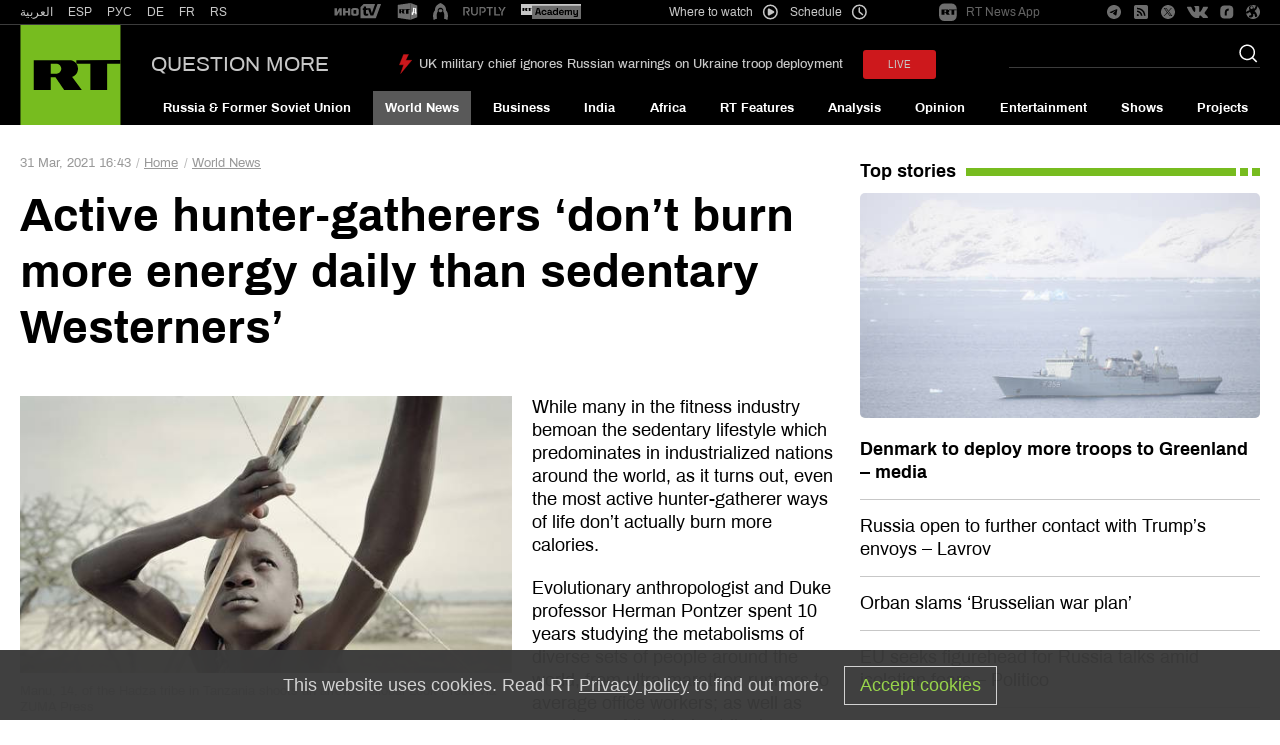

--- FILE ---
content_type: text/html; charset=UTF-8
request_url: https://www.rt.com/news/519705-hunter-gatherers-calories-sedentary-westerners/
body_size: 58467
content:
<!DOCTYPE html>
<html prefix="og: http://ogp.me/ns#" lang="en">
<head>
    <meta charset="UTF-8" />
    <meta name="yandex-verification" content="003a3c9d6bff23fb" />
    <meta name="pocket-site-verification" content="23a18549cf0481f5cbfd0579b6f2bb" />
    <meta property="fb:pages" content="326683984410" />
    <meta name="msvalidate.01" content="36879475773792950F4872586A371571" />
    <meta name="google-site-verification" content="VQLbsaWKiXW2-Vt4lP7MevnhMES537NO4fQjfGgLcbI" />
    <meta name="google-site-verification" content="xnQaqR6eZ_nC7di5L7ZggJ2uaLy0E4Hk1tGefPljPqc" />
    <meta name="apple-mobile-web-app-capable" content="no" />
    <meta name="format-detection" content="telephone=yes" />
    <meta name="viewport" content="width=device-width, initial-scale=1.0, user-scalable=yes" />
    <meta name="HandheldFriendly" content="true" />
    <meta name="MobileOptimzied" content="width" />
    <meta http-equiv="cleartype" content="on" />
    <meta name="navigation" content="tabbed" />
    
    <title>Active hunter-gatherers ‘don’t burn more energy daily than sedentary Westerners’ — RT World News</title>
    <link rel="shortcut icon" href="/favicon.ico" type="image/x-icon" />
    <link rel="icon" href="/favicon.ico" type="image/x-icon" />
    <link rel="apple-touch-icon" href="/static/block/touch-icon/apple-touch-icon-precomposed.png"/>
    <link rel="apple-touch-icon" sizes="72x72" href="/static/block/touch-icon/apple-touch-icon-72x72-precomposed.png" />
    <link rel="apple-touch-icon" sizes="114x114" href="/static/block/touch-icon/apple-touch-icon-114x114-precomposed.png" />
    <link rel="apple-touch-icon" sizes="144x144" href="/static/block/touch-icon/apple-touch-icon-144x144-precomposed.png" />
    <meta name="description" content="While many in the fitness industry bemoan the sedentary lifestyle which predominates in industrialized nations around the world, as it turns out, even the most active hunter-gatherer ways of life don’t actually burn more calories." />
    <meta property="og:site_name" content="RT International" />
    <meta property="og:locale" content="en_US" />
    <meta name="article:author" content="Russia Today" />
            <meta name="article:section" content="World News" />
    

    
    <link rel="preconnect" href="https://mc.yandex.ru" crossorigin="anonymous" />
<link rel="preconnect" href="https://counter.yadro.ru" crossorigin="anonymous" />
<link rel="preconnect" href="https://www.tns-counter.ru" crossorigin="anonymous" />
<link rel="preconnect" href="https://tpc.googlesyndication.com" crossorigin="anonymous" />
<link rel="preconnect" href="https://static8.mixi.media" crossorigin="anonymous" />    <link rel="preload" href="https://en.russiatoday.com/static/css/template.min.css?v=as126582285470" as="style"/>
<link rel="preload" href="https://en.russiatoday.com/static/js/common.min.js?v=16464124494475130342" as="script" />
<link rel="preload" href="https://en.russiatoday.com/static/js/services.sharing.js?v=10" as="script" />

    
        <meta property="og:title" content="Active hunter-gatherers ‘don’t burn more energy daily than sedentary Westerners’"/>
        <meta property="og:type" content="article"/>
        <meta property="og:url" content="https://www.rt.com/news/519705-hunter-gatherers-calories-sedentary-westerners/"/>
        <meta property="og:description" content="While many in the fitness industry bemoan the sedentary lifestyle which predominates in industrialized nations around the world, as it turns out, even the most active hunter-gatherer ways of life don’t actually burn more calories."/>
        <link rel="amphtml" href="https://www.rt.com/news/519705-hunter-gatherers-calories-sedentary-westerners/amp/">
        <meta name="published_time_telegram" content="2021-03-31T16:43:33+00:00"/>

    
    
                <meta property="og:image" content="https://mf.b37mrtl.ru/files/2021.03/article/606482bd2030275b9129f507.jpg"/>
        
        <link rel="manifest" href="/manifest.json">
    
    
                <meta name="twitter:card" content="summary_large_image">
        <meta name="twitter:site" content="@RT_com">
        <meta name="twitter:creator" content="@RT_com">
        <meta name="twitter:title" content="Active hunter-gatherers ‘don’t burn more energy daily than sedentary Westerners’ — RT World News">
        <meta name="twitter:description" content="While many in the fitness industry bemoan the sedentary lifestyle which predominates in industrialized nations around the world, as it turns out, even the most active hunter-gatherer ways of life don’t actually burn more calories.">
        <meta property="twitter:image" content="https://mf.b37mrtl.ru/files/2021.03/article/606482bd2030275b9129f507.jpg"/>
        
                
              <link rel="stylesheet" href="https://en.russiatoday.com/static/css/template.min.css?v=as126582285470"/>

    
            <style media="screen">
            [data-d-id="519705"] {
                display: none;
            }

            [data-d-id="519705"] + .card-list__item .card__cover--second {
                display: block;
            }

            [data-d-id="519705"] + .card-list__item .card__cover--second + .card__header {
                margin-top: 20px;
                font-weight: 600;
            }
        </style>
    
    <script>
        function isJqueryInit(callback) {
            if (window.$) {
                callback();
            } else {
                setTimeout(function() {
                    isJqueryInit(callback)
                }, 500);
            }
        }

        function LoadProp(obj, prop, callback) {
            if (obj[prop] !== undefined) {
                callback();
            } else {
                setTimeout(function(){
                    LoadProp(obj, prop, callback);
                }, 500);
            }
        }
    </script>

                
        <script>
        document.createElement("picture");
        (function(){
            var docElem = document.documentElement;
            window.lazySizesConfig = window.lazySizesConfig || {};
            window.lazySizesConfig.init = false;
            window.lazySizesConfig.loadMode = 1;
            window.lazySizesConfig.expand = Math.max(Math.min(docElem.clientWidth, docElem.clientHeight, 1222) - 1, 359);
            window.lazySizesConfig.expFactor = lazySizesConfig.expand < 380 ? 3 : 1;
        })();
    </script><style>
        img[data-sizes="auto"] { display: block; width: 100%; }
        .media__image_ration-100 img[data-sizes="auto"] { display: block; width: auto; }
        img.lazyload,
        img.lazyloading,
        iframe.lazyload,
        iframe.lazyloading,
        .read-more-big__cover.lazyload,
        .read-more-big__cover.lazyloading {
            opacity: 0;
        }
        img.lazyloaded,
        iframe.lazyloaded,
        .read-more-big__cover.lazyloaded {
            opacity: 1;
            transition: opacity 300ms;
        }
    </style>    
    <!-- Yandex.Metrika counter --><script type="text/javascript">
    (function(m,e,t,r,i,k,a){
        m[i]=m[i]||function(){(m[i].a=m[i].a||[]).push(arguments)};
        m[i].l=1*new Date();
        for (var j = 0; j < document.scripts.length; j++) {if (document.scripts[j].src === r) { return; }}
        k=e.createElement(t),a=e.getElementsByTagName(t)[0],k.async=1,k.src=r,a.parentNode.insertBefore(k,a)
    })(window, document,'script','https://mc.yandex.ru/metrika/tag.js', 'ym');

    ym(32550500, 'init', {webvisor:true, clickmap:true, accurateTrackBounce:true, trackLinks:true});
</script><noscript><div><img src="https://mc.yandex.ru/watch/32550500" style="position:absolute; left:-9999px;" alt="" /></div></noscript><!-- /Yandex.Metrika counter --><!-- Varioqub experiments --><script type="text/javascript">
(function(e, x, pe, r, i, me, nt){
e[i]=e[i]||function(){(e[i].a=e[i].a||[]).push(arguments)},
me=x.createElement(pe),me.async=1,me.src=r,nt=x.getElementsByTagName(pe)[0],nt.parentNode.insertBefore(me,nt)})
(window, document, 'script', 'https://abt.s3.yandex.net/expjs/latest/exp.js', 'ymab');
ymab('metrika.32550500', 'init'/*, {clientFeatures}, {callback}*/);
</script>
            
                    <script>window.yaContextCb = window.yaContextCb || []</script>
    <script src="https://yandex.ru/ads/system/context.js" async></script>
    <script>
        var deviceKey = 'desktop';
        if (window.innerWidth <= 768) {
            deviceKey = 'mobile';
        }
    </script>
    
        <script async src="https://cdn.dmtgvn.com/wrapper/js/manager.js?pid=880ca144-da2d-42d5-918a-bc6aa4fbd9c3"></script>

                        <link rel="canonical" href="https://www.rt.com/news/519705-hunter-gatherers-calories-sedentary-westerners/"/>
            </head>

<body>
<svg xmlns="http://www.w3.org/2000/svg" style="z-index:-99999;position:absolute;top:-99999px;left:-99999px;visibility:hidden;opacity:0;"><symbol id="icon-bookmark-b" viewBox="0 0 240 240"><title>icon bookmark-b</title><path d="M170.6,30H69.4c-9.3,0-16.9,7.6-16.9,16.9V210l67.5-39.4l67.5,39.4V46.9C187.5,37.6,179.9,30,170.6,30z M170.6,180.6L120,151.1l-50.6,29.5V49c0-1.2,0.9-2.1,2.1-2.1h97c1.2,0,2.1,0.9,2.1,2.1V180.6z"/></symbol><symbol id="icon-bookmark" viewBox="0 0 240 240"><title>icon bookmark</title><path d="M170.6,30H69.4c-9.3,0-16.9,7.6-16.9,16.9V210l67.5-39.4l67.5,39.4V46.9C187.5,37.6,179.9,30,170.6,30z M176.2,190.4L120,157.6l-56.2,32.8V46.9c0-3.1,2.5-5.6,5.6-5.6h101.2c3.1,0,5.6,2.5,5.6,5.6V190.4z"/></symbol><symbol id="icon-camera" viewBox="0 0 240 240"><title>icon camera</title><path d="M120,188.3c-29.7,0-53.9-24.2-53.9-53.9S90.3,80.5,120,80.5s53.9,24.2,53.9,53.9S149.7,188.3,120,188.3z M120,94.8c-21.8,0-39.5,17.7-39.5,39.5s17.7,39.5,39.5,39.5s39.5-17.7,39.5-39.5S141.8,94.8,120,94.8z M105.6,134.4c0-7.9,6.5-14.4,14.4-14.4c4,0,7.2-3.2,7.2-7.2s-3.2-7.2-7.2-7.2c-15.9,0-28.8,12.9-28.8,28.8c0,4,3.2,7.2,7.2,7.2S105.6,138.3,105.6,134.4z M150.7,33.8c1.5,0,2.8,0.9,3.4,2.3l9.9,26.4h49.5c4,0,7.2,3.2,7.2,7.2v129.4c0,4-3.2,7.2-7.2,7.2H26.6c-4,0-7.2-3.2-7.2-7.2V69.7c0-4,3.2-7.2,7.2-7.2h49.5l9-24.1c1-2.8,3.7-4.7,6.7-4.7H150.7 M150.7,19.4H91.8c-9,0-17,5.6-20.2,14l-5.6,14.8H26.6C14.7,48.1,5,57.8,5,69.7v129.4c0,11.9,9.7,21.6,21.6,21.6h186.9c11.9,0,21.6-9.7,21.6-21.6V69.7c0-11.9-9.7-21.6-21.6-21.6h-39.5l-6.4-17.1C164.9,24,158.2,19.4,150.7,19.4L150.7,19.4z"/></symbol><symbol id="icon-check" viewBox="0 0 240 240"><title>icon check</title><path d="M210.5,33.2L78.2,165.5l-48.6-48.6c-2.4-2.4-6.2-2.4-8.5,0L6.8,131.1c-2.4,2.4-2.4,6.2,0,8.5l67.1,67.1c2.4,2.4,6.2,2.4,8.5,0L233.2,56c2.4-2.4,2.4-6.2,0-8.5L219,33.2C216.6,30.9,212.8,30.9,210.5,33.2z"/></symbol><symbol id="icon-chevron-down" viewBox="0 0 240 240"><title>icon chevron down</title><path d="M233.2,66.3l-10.3-10.3c-2.4-2.4-6.4-2.4-8.8,0L120,149.9L25.9,56.1c-2.4-2.4-6.4-2.4-8.8,0L6.8,66.3c-2.4,2.4-2.4,6.4,0,8.8l108.8,108.8c2.4,2.4,6.4,2.4,8.8,0L233.2,75.2C235.6,72.7,235.6,68.8,233.2,66.3L233.2,66.3z"/></symbol><symbol id="icon-chevron-left" viewBox="0 0 240 240"><title>icon chevron left</title><path d="M173.7,233.2l10.3-10.3c2.4-2.4,2.4-6.4,0-8.8L90.1,120l93.8-94.1c2.4-2.4,2.4-6.4,0-8.8L173.7,6.8c-2.4-2.4-6.4-2.4-8.8,0L56.1,115.6c-2.4,2.4-2.4,6.4,0,8.8l108.7,108.8C167.3,235.6,171.2,235.6,173.7,233.2L173.7,233.2z"/></symbol><symbol id="icon-chevron-right" viewBox="0 0 240 240"><title>icon chevron right</title><path d="M66.3,6.8L56.1,17.1c-2.4,2.4-2.4,6.4,0,8.8l93.9,94.1l-93.8,94.1c-2.4,2.4-2.4,6.4,0,8.8l10.2,10.3c2.4,2.4,6.4,2.4,8.8,0L184,124.3c2.4-2.4,2.4-6.4,0-8.8L75.2,6.8C72.7,4.3,68.8,4.3,66.3,6.8L66.3,6.8z"/></symbol><symbol id="icon-chevron-up" viewBox="0 0 240 240"><title>icon chevron up</title><path d="M6.8,173.7l10.3,10.3c2.4,2.4,6.4,2.4,8.8,0L120,90.1l94.1,93.8c2.4,2.4,6.4,2.4,8.8,0l10.3-10.3c2.4-2.4,2.4-6.4,0-8.8L124.4,56.1c-2.4-2.4-6.4-2.4-8.8,0L6.8,164.8C4.4,167.3,4.4,171.2,6.8,173.7L6.8,173.7z"/></symbol><symbol id="icon-close" viewBox="0 0 240 240"><title>icon close</title><path d="M146.3,120l86.4-86.4c3.1-3.1,3.1-8.2,0-11.3l-15-15c-3.1-3.1-8.2-3.1-11.3,0L120,93.7L33.6,7.3c-3.1-3.1-8.2-3.1-11.3,0l-15,15c-3.1,3.1-3.1,8.2,0,11.3L93.7,120L7.3,206.4c-3.1,3.1-3.1,8.2,0,11.3l15,15c3.1,3.1,8.2,3.1,11.3,0l86.4-86.4l86.4,86.4c3.1,3.1,8.2,3.1,11.3,0l15-15c3.1-3.1,3.1-8.2,0-11.3L146.3,120z"/></symbol><symbol id="icon-compress" viewBox="0 0 240 240"><title>icon v-compress</title><path d="M205.2,94.3h-49.8c-5.3,0-9.6-4.3-9.6-9.6V34.8c0-2.7,2.2-4.8,4.8-4.8h3.2c2.7,0,4.8,2.2,4.8,4.8v46.6h46.6c2.7,0,4.8,2.2,4.8,4.8v3.2C210,92.1,207.8,94.3,205.2,94.3z M94.3,84.6V34.8c0-2.7-2.2-4.8-4.8-4.8h-3.2c-2.7,0-4.8,2.2-4.8,4.8v46.6H34.8c-2.7,0-4.8,2.2-4.8,4.8v3.2c0,2.7,2.2,4.8,4.8,4.8h49.8C90,94.3,94.3,90,94.3,84.6z M94.3,205.2v-49.8c0-5.3-4.3-9.6-9.6-9.6H34.8c-2.7,0-4.8,2.2-4.8,4.8v3.2c0,2.7,2.2,4.8,4.8,4.8h46.6v46.6c0,2.7,2.2,4.8,4.8,4.8h3.2C92.1,210,94.3,207.8,94.3,205.2z M158.6,205.2v-46.6h46.6c2.7,0,4.8-2.2,4.8-4.8v-3.2c0-2.7-2.2-4.8-4.8-4.8h-49.8c-5.3,0-9.6,4.3-9.6,9.6v49.8c0,2.7,2.2,4.8,4.8,4.8h3.2C156.4,210,158.6,207.8,158.6,205.2z"/></symbol><symbol id="icon-download" viewBox="0 0 15 14"><title>icon download</title><path d="M12.9175144,9.33333333 L12.9175144,12.2745787 L2.0824856,12.2745787 L2.0824856,9.33333333 L0,9.33333333 L0,13.1391708 C0,13.6163501 0.465533294,14.0033334 1.04279458,14.0033334 L13.9572054,14.0033334 C14.5339494,14.0033334 15,13.6167796 15,13.1391708 L15,9.33333333 L12.9175144,9.33333333 Z"/><path d="M7.25059702,9.04051644 L4.66538511,5.62321496 C4.66538511,5.62321496 4.2720418,5.21696577 4.69857485,5.21696577 C5.12510791,5.21696577 6.15533549,5.21696577 6.15533549,5.21696577 C6.15533549,5.21696577 6.15533549,4.94367978 6.15533549,4.52222078 C6.15533549,3.32064557 6.15533549,1.13386701 6.15533549,0.242375726 C6.15533549,0.242375726 6.09747769,0 6.43116917,0 C6.7675517,0 8.2409072,0 8.4817571,0 C8.72215848,0 8.71677636,0.204105874 8.71677636,0.204105874 C8.71677636,1.068612 8.71677636,3.33094899 8.71677636,4.49327307 C8.71677636,4.87008391 8.71677636,5.11442219 8.71677636,5.11442219 C8.71677636,5.11442219 9.54293187,5.11442219 10.0614095,5.11442219 C10.5789901,5.11442219 10.1892348,5.53980631 10.1892348,5.53980631 C10.1892348,5.53980631 7.98974158,8.73386699 7.68296071,9.06897351 C7.46229376,9.31183987 7.25059702,9.04051644 7.25059702,9.04051644 Z"/></symbol><symbol id="icon-edit" viewBox="0 0 240 240"><title>icon edit</title><path d="M140.3,49.8l49.9,49.9c2.1,2.1,2.1,5.5,0,7.6L68.2,229.3L17,234.9c-6.9,0.8-12.7-5-11.9-11.9l5.7-51.3L132.7,49.8C134.8,47.7,138.2,47.7,140.3,49.8z M228.7,38.3l-27-27c-8.4-8.4-22.1-8.4-30.5,0L150.4,32c-2.1,2.1-2.1,5.5,0,7.6l49.9,49.9c2.1,2.1,5.5,2.1,7.6,0l20.7-20.7C237.1,60.4,237.1,46.7,228.7,38.3z"/></symbol><symbol id="icon-expand" viewBox="0 0 240 240"><title>icon v-expand</title><path d="M30,89.5V39.6c0-5.3,4.3-9.6,9.6-9.6h49.8c2.7,0,4.8,2.2,4.8,4.8V38c0,2.7-2.2,4.8-4.8,4.8H42.9v46.6c0,2.7-2.2,4.8-4.8,4.8h-3.2C32.2,94.3,30,92.1,30,89.5z M150.5,30h49.8c5.3,0,9.6,4.3,9.6,9.6v49.8c0,2.7-2.2,4.8-4.8,4.8H202c-2.7,0-4.8-2.2-4.8-4.8V42.9h-46.6c-2.7,0-4.8-2.2-4.8-4.8v-3.2C145.7,32.2,147.9,30,150.5,30z M210,150.5v49.8c0,5.3-4.3,9.6-9.6,9.6h-49.8c-2.7,0-4.8-2.2-4.8-4.8V202c0-2.7,2.2-4.8,4.8-4.8h46.6v-46.6c0-2.7,2.2-4.8,4.8-4.8h3.2C207.8,145.7,210,147.9,210,150.5z M89.5,210H39.6c-5.3,0-9.6-4.3-9.6-9.6v-49.8c0-2.7,2.2-4.8,4.8-4.8H38c2.7,0,4.8,2.2,4.8,4.8v46.6h46.6c2.7,0,4.8,2.2,4.8,4.8v3.2C94.3,207.8,92.1,210,89.5,210z"/></symbol><symbol id="icon-fb" viewBox="0 0 240 240"><title>icon fb</title><path d="M95.2,235V132.1H60.7V91.3h34.5V59c0-35,21.4-54,52.6-54c15,0,27.8,1.1,31.5,1.6v36.6h-21.7c-17,0-20.3,8.1-20.3,19.9v28.2h38.3l-5.3,40.9h-33.1V235"/></symbol><symbol id="icon-file" viewBox="0 0 240 240"><title>icon file</title><path d="M217.5,35.9l-1.1-1c-23.8-22.3-62-22.1-85.5,0.7L22,140.9c-8.2,8-17,22.4-17,35.3c0,12.1,4.9,23.6,13.8,32.1c8.9,8.6,20.7,13.3,33.3,13.3c12.6,0,24.4-4.7,33.3-13.3l94-91c6.5-6.2,10-14.9,9.7-23.8c-0.3-8.1-3.7-15.8-9.7-21.5c-6.3-6-14.6-9.4-23.4-9.4s-17.2,3.3-23.4,9.4l-72,69.7c-1.8,1.7-3,4.1-3,6.8c0,5.3,4.4,9.5,9.9,9.5c2.7,0,5.2-1.1,7-2.8l72.1-69.7c2.6-2.5,6.1-3.7,9.7-3.6c3.4,0.1,6.8,1.3,9.3,3.7c2.4,2.3,3.8,5.4,3.9,8.7c0.1,3.6-1.3,7.1-3.9,9.6l-94,91c-5.2,5-12,7.8-19.3,7.8s-14.2-2.8-19.3-7.8c-5.2-5-8-11.6-8-18.7c0-5.9,5.2-15.9,11.3-21.8L144.9,49c16-15.5,41.8-15.6,57.9-0.4l1,1c15.4,15.6,15.2,40.5-0.7,55.8L113,192.6c-1.8,1.7-2.9,4.1-2.9,6.8c0,5.3,4.4,9.5,9.9,9.5c2.7,0,5.2-1.1,7-2.8l90.2-87.3C240.8,96.1,240.9,58.9,217.5,35.9z"/></symbol><symbol id="icon-filter" viewBox="0 0 240 240"><title>icon filter</title><path d="M220.6,5H19.4C6.6,5,0.2,20.5,9.2,29.5l82,82v83.9c0,4.1,1.8,8.1,4.9,10.8l28.7,25.1c9.2,8,23.8,1.7,23.8-10.8v-109l82-82C239.8,20.5,233.4,5,220.6,5z M134.4,105.6v115l-28.8-25.2v-89.8L19.4,19.4h201.3L134.4,105.6z"/></symbol><symbol id="icon-flag-ru" viewBox="0 0 240 240"><title>icon flag ru</title><rect fill="#A6A6A6" x="5" y="49.2" width="230" height="141.5"/><rect fill="#D52B1E" x="8.7" y="142.6" width="221.2" height="44.2"/><rect fill="#0039A6" x="8.7" y="98.3" width="221.2" height="44.2"/><rect fill="#FFFFFF" x="8.7" y="54" width="221.2" height="44.2"/></symbol><symbol id="icon-full-chevron-down" viewBox="0 0 240 240"><title>icon full chevron down</title><path d="M124.5,175.9L234,68.3c1.2-1.1,1.3-2.6,0.3-3.8c-0.9-1.2-2.8-2-4.8-2H10.5c-2,0-3.9,0.8-4.9,2C5.2,65,5,65.6,5,66.2c0,0.7,0.3,1.5,1,2.1l109.5,107.6c1,1,2.7,1.6,4.5,1.6C121.8,177.5,123.5,176.9,124.5,175.9z"/></symbol><symbol id="icon-full-chevron-left" viewBox="0 0 240 240"><title>icon full chevron left</title><path d="M64.1,124.5L171.7,234c1.1,1.2,2.6,1.3,3.8,0.3c1.2-0.9,2-2.8,2-4.8V10.5c0-2-0.8-3.9-2-4.9C175,5.2,174.4,5,173.8,5c-0.7,0-1.5,0.3-2.1,1L64.1,115.5c-1,1-1.6,2.7-1.6,4.5C62.5,121.8,63.1,123.5,64.1,124.5z"/></symbol><symbol id="icon-full-chevron-right" viewBox="0 0 240 240"><title>icon full chevron right</title><path d="M175.9,115.5L68.3,6c-1.1-1.2-2.6-1.3-3.8-0.3c-1.2,0.9-2,2.8-2,4.8v219.1c0,2,0.8,3.9,2,4.9c0.5,0.4,1.1,0.6,1.7,0.6c0.7,0,1.5-0.3,2.1-1l107.6-109.5c1-1,1.6-2.7,1.6-4.5C177.5,118.2,176.9,116.5,175.9,115.5z"/></symbol><symbol id="icon-full-chevron-up" viewBox="0 0 240 240"><title>icon full chevron up</title><path d="M115.5,64.1L6,171.7c-1.2,1.1-1.3,2.6-0.3,3.8c0.9,1.2,2.8,2,4.8,2h219.1c2,0,3.9-0.8,4.9-2c0.4-0.5,0.6-1.1,0.6-1.7c0-0.7-0.3-1.5-1-2.1L124.5,64.1c-1-1-2.7-1.6-4.5-1.6C118.2,62.5,116.5,63.1,115.5,64.1z"/></symbol><symbol id="icon-gp" viewBox="0 0 640 512"><title>icon gp</title><path d="M386.061 228.496c1.834 9.692 3.143 19.384 3.143 31.956C389.204 370.205 315.599 448 204.8 448c-106.084 0-192-85.915-192-192s85.916-192 192-192c51.864 0 95.083 18.859 128.611 50.292l-52.126 50.03c-14.145-13.621-39.028-29.599-76.485-29.599-65.484 0-118.92 54.221-118.92 121.277 0 67.056 53.436 121.277 118.92 121.277 75.961 0 104.513-54.745 108.965-82.773H204.8v-66.009h181.261zm185.406 6.437V179.2h-56.001v55.733h-55.733v56.001h55.733v55.733h56.001v-55.733H627.2v-56.001h-55.733z"/></symbol><symbol id="icon-ins" viewBox="0 0 240 240"><title>icon ins</title><path d="M120,61c-32.6,0-59,26.3-59,59s26.3,59,59,59s59-26.3,59-59S152.7,61,120,61z M120,158.3c-21.1,0-38.3-17.2-38.3-38.3S98.9,81.7,120,81.7s38.3,17.2,38.3,38.3S141.1,158.3,120,158.3L120,158.3z M195.1,58.6c0,7.6-6.2,13.8-13.8,13.8c-7.6,0-13.8-6.2-13.8-13.8s6.2-13.8,13.8-13.8C189,44.9,195.1,51,195.1,58.6z M234.2,72.6c-0.9-18.4-5.1-34.7-18.6-48.2C202.2,11,185.9,6.8,167.4,5.8c-19-1.1-75.9-1.1-94.9,0c-18.4,0.9-34.7,5.1-48.2,18.5S6.7,54.1,5.8,72.5c-1.1,19-1.1,75.9,0,94.9c0.9,18.4,5.1,34.7,18.6,48.2s29.8,17.7,48.2,18.6c19,1.1,75.9,1.1,94.9,0c18.4-0.9,34.7-5.1,48.2-18.6c13.4-13.4,17.7-29.8,18.6-48.2C235.3,148.4,235.3,91.6,234.2,72.6L234.2,72.6z M209.7,187.8c-4,10.1-11.8,17.8-21.9,21.9c-15.1,6-51.1,4.6-67.8,4.6s-52.7,1.3-67.8-4.6c-10.1-4-17.8-11.8-21.9-21.9c-6-15.1-4.6-51.1-4.6-67.8s-1.3-52.7,4.6-67.8c4-10.1,11.8-17.8,21.9-21.9c15.1-6,51.1-4.6,67.8-4.6s52.7-1.3,67.8,4.6c10.1,4,17.8,11.8,21.9,21.9c6,15.1,4.6,51.1,4.6,67.8S215.7,172.7,209.7,187.8z"/></symbol><symbol id="icon-mail" viewBox="0 0 512 512"><title>icon mail</title><path d="M464 64H48C21.5 64 0 85.5 0 112v288c0 26.5 21.5 48 48 48h416c26.5 0 48-21.5 48-48V112c0-26.5-21.5-48-48-48zM48 96h416c8.8 0 16 7.2 16 16v41.4c-21.9 18.5-53.2 44-150.6 121.3-16.9 13.4-50.2 45.7-73.4 45.3-23.2.4-56.6-31.9-73.4-45.3C85.2 197.4 53.9 171.9 32 153.4V112c0-8.8 7.2-16 16-16zm416 320H48c-8.8 0-16-7.2-16-16V195c22.8 18.7 58.8 47.6 130.7 104.7 20.5 16.4 56.7 52.5 93.3 52.3 36.4.3 72.3-35.5 93.3-52.3 71.9-57.1 107.9-86 130.7-104.7v205c0 8.8-7.2 16-16 16z"/></symbol><symbol id="icon-move" viewBox="0 0 240 240"><title>icon move</title><path d="M156.7,200.3l-32.9,33.1c-2.1,2.1-5.5,2.1-7.6,0l-32.9-33.1c-2.1-2.1-2.1-5.5,0-7.6l3.2-3.2c2.1-2.1,5.5-2.1,7.6,0l18.3,18.5h0.4v-80.8H32v0.4l18.5,18.3c2.1,2.1,2.1,5.5,0,7.6l-3.2,3.2c-2.1,2.1-5.5,2.1-7.6,0L6.6,123.8c-2.1-2.1-2.1-5.5,0-7.6l33.1-32.9c2.1-2.1,5.5-2.1,7.6,0l3.2,3.2c2.1,2.1,2.1,5.5,0,7.6L32,112.4v0.4h80.8V32h-0.4L94.1,50.5c-2.1,2.1-5.5,2.1-7.6,0l-3.2-3.2c-2.1-2.1-2.1-5.5,0-7.6l32.9-33.1c2.1-2.1,5.5-2.1,7.6,0l32.9,33.1c2.1,2.1,2.1,5.5,0,7.6l-3.2,3.2c-2.1,2.1-5.5,2.1-7.6,0L127.6,32h-0.4v80.8H208v-0.4l-18.5-18.3c-2.1-2.1-2.1-5.5,0-7.6l3.2-3.2c2.1-2.1,5.5-2.1,7.6,0l33.1,32.9c2.1,2.1,2.1,5.5,0,7.6l-33.1,32.9c-2.1,2.1-5.5,2.1-7.6,0l-3.2-3.2c-2.1-2.1-2.1-5.5,0-7.6l18.5-18.3v-0.4h-80.8V208h0.4l18.3-18.5c2.1-2.1,5.5-2.1,7.6,0l3.2,3.2C158.8,194.8,158.8,198.2,156.7,200.3z"/></symbol><symbol id="icon-music" viewBox="0 0 512 512"><title>icon-music</title><path d="M512,32.01 C512,13.74 497.68,0 481.45,0 C478.41,0 475.3,0.48 472.2,1.51 L181.42,97.51 C168.71,101.71 160,114 160,128 L160,372.76 C142.99,359.99 120.7,352 96,352 C42.98,352 0,387.82 0,432 C0,476.18 42.98,512 96,512 C149.02,512 192,476.18 192,432 L192,263.207592 C192,258.903288 194.754301,255.0819 198.837722,253.720759 L466.837722,164.387426 C472.077156,162.640948 477.740355,165.472548 479.486833,170.711981 C479.826721,171.731646 480,172.799438 480,173.874259 L480,308.76 C462.99,295.99 440.7,288 416,288 C362.98,288 320,323.82 320,368 C320,412.18 362.98,448 416,448 C469.02,448 512,412.18 512,368 C512,367.98 512,255.983333 512,32.01 Z M96,480 C61.31,480 32,458.02 32,432 C32,405.98 61.31,384 96,384 C130.69,384 160,405.98 160,432 C160,458.02 130.69,480 96,480 Z M416,416 C381.31,416 352,394.02 352,368 C352,341.98 381.31,320 416,320 C450.69,320 480,341.98 480,368 C480,394.02 450.69,416 416,416 Z M473.162278,128.549241 L205.162278,217.882574 C199.922844,219.629052 194.259645,216.797452 192.513167,211.558019 C192.173279,210.538354 192,209.470562 192,208.395741 L192,135.22257 C192,130.911014 194.763438,127.084899 198.856418,125.729526 L466.856418,36.9824424 C472.099282,35.24629 477.756892,38.0890411 479.493044,43.3319047 C479.828846,44.3459629 480,45.4072751 480,46.4754868 L480,119.062408 C480,123.366712 477.245699,127.1881 473.162278,128.549241 Z"/></symbol><symbol id="icon-muted" viewBox="0 0 240 240"><title>icon muted</title><path d="M151.5,72.4c15.9,9.8,26.5,27.3,26.5,47.3c0,7.3-1.4,14.2-3.9,20.6l9.5,7.5c3.9-8.6,6.2-18.1,6.2-28c0-24.1-12.7-45.4-32.1-57.3c-2.7-1.7-6.4-0.8-8,1.9C147.9,67.2,148.8,70.7,151.5,72.4z M96.4,68v11.1l11.7,9.2V58.5c0-7.9-9.5-11.7-14.9-6.2L79.6,65.9l9.3,7.3l5.8-5.8c0.4-0.4,1-0.4,1.4,0C96.3,67.5,96.4,67.7,96.4,68z M169.8,42.6c26,15.9,43.3,44.6,43.3,77.1c0,15.4-3.9,30.1-10.8,42.8l9.3,7.4c8.4-14.8,13.1-32,13.1-50.1c0-36.6-19.4-69.1-48.9-87.1c-2.7-1.7-6.4-0.8-8,1.9C166.1,37.3,166.9,40.9,169.8,42.6z M133.3,102.3c4.8,3,8.2,7.8,9.4,13.2l11.7,9.3c0.3-1.6,0.4-3.3,0.4-5c0-11.3-5.7-21.5-15.3-27.3c-2.7-1.7-6.4-0.8-8,1.9C129.6,97,130.5,100.7,133.3,102.3z M180,189.5c-3.2,2.7-6.7,5.1-10.3,7.4c-2.7,1.7-3.6,5.2-1.9,8c1.7,2.7,5.2,3.6,8,1.9c4.7-2.9,9.3-6.3,13.6-9.9L180,189.5z M96.4,123.7v47.9c0,0.6-0.5,1-1,1c-0.3,0-0.5-0.1-0.7-0.3l-26.6-26.6c-1.6-1.6-3.8-2.5-6.2-2.5H31.5c-2.8,0-5-2.3-5-5v-36.6c0-2.8,2.3-5,5-5H62L47.1,84.7H23.5c-4.8,0-8.8,3.9-8.8,8.8v52.4c0,4.8,3.9,8.8,8.8,8.8h37.2l32.4,32.4c5.4,5.4,14.9,1.6,14.9-6.2v-48.1L96.4,123.7z M151.5,167l9.6,7.6c-1.1,0.8-2.3,1.6-3.5,2.3c-2.7,1.7-6.3,0.8-8-1.9C147.9,172.3,148.8,168.7,151.5,167z M233.8,209.7c-1.9,2.4-5.3,2.8-7.8,1l0,0L7.1,38.1c-2.4-1.9-2.8-5.4-0.9-7.8s5.3-2.8,7.8-1l0,0l218.9,172.5C235.3,203.8,235.7,207.3,233.8,209.7z"/></symbol><symbol id="icon-nomuted" viewBox="0 0 240 240"><title>icon nomuted</title><path d="M226,120.3c0,37-19.6,69.6-49.3,87.7c-2.7,1.6-6.4,0.8-8.1-1.9c-1.6-2.7-0.8-6.4,1.9-8.1c26.2-16,43.6-44.9,43.6-77.7s-17.4-61.7-43.6-77.7c-2.7-1.6-3.6-5.4-1.9-8.1c1.6-2.7,5.4-3.6,8.1-1.9C206.4,50.6,226,83.3,226,120.3z M190.8,120.3c0-24.3-12.9-45.7-32.4-57.6c-2.7-1.6-6.4-0.8-8.1,1.9c-1.6,2.7-0.8,6.4,1.9,8.1c16.1,9.8,26.7,27.6,26.7,47.6s-10.6,37.8-26.7,47.6c-2.7,1.6-3.6,5.4-1.9,8.1c1.6,2.7,5.4,3.6,8.1,1.9C177.9,166,190.8,144.6,190.8,120.3z M140,92.8c-2.7-1.6-6.4-0.8-8.1,1.9c-1.6,2.7-0.8,6.4,1.9,8.1c6.2,3.7,9.8,10.3,9.8,17.5s-3.6,13.8-9.8,17.5c-2.7,1.6-3.6,5.4-1.9,8.1c1.6,2.7,5.4,3.6,8.1,1.9c9.6-5.9,15.5-16.3,15.5-27.6S149.7,98.7,140,92.8z M108.5,58.6v123.5c0,7.9-9.5,11.8-15.1,6.3l-32.6-32.6H23.3c-4.9,0-8.8-4-8.8-8.8V93.9c0-4.9,4-8.8,8.8-8.8h37.6l32.6-32.6C99,46.9,108.5,50.7,108.5,58.6z M68.2,94.2c-1.6,1.6-3.8,2.5-6.3,2.5H31.3c-2.8,0-5.1,2.2-5.1,5.1v36.9c0,2.8,2.2,5.1,5.1,5.1H62c2.3,0,4.6,0.9,6.3,2.5l26.8,26.8c0.4,0.4,1,0.4,1.4,0c0.2-0.2,0.3-0.4,0.3-0.7L96.7,68.1c0-0.6-0.4-1-1-1c-0.3,0-0.5,0.1-0.7,0.3L68.2,94.2z"/></symbol><symbol id="icon-ok" viewBox="0 0 240 240"><title>icon ok</title><path d="M171.7,155c-12.3,7.8-29.2,10.9-40.4,12.1l9.4,9.3l34.3,34.3c12.5,12.8-7.9,32.9-20.5,20.5c-8.6-8.7-21.2-21.3-34.3-34.4l-34.3,34.4c-12.7,12.3-33.1-7.9-20.4-20.5c8.7-8.7,21.2-21.3,34.3-34.3l9.3-9.3c-11-1.2-28.2-4.1-40.7-12.1c-14.6-9.4-21.1-15-15.4-26.5c3.3-6.6,12.4-12.1,24.5-2.6c0,0,16.3,13,42.6,13s42.6-13,42.6-13c12.1-9.5,21.2-4,24.5,2.6C192.7,140,186.3,145.5,171.7,155L171.7,155z M61.7,63.2C61.7,31,87.9,5,120,5s58.2,26,58.2,58.2c0,32.1-26.2,58.1-58.2,58.1S61.7,95.3,61.7,63.2L61.7,63.2z M91.4,63.2c0,15.8,12.8,28.6,28.6,28.6s28.6-12.8,28.6-28.6c0-15.9-12.8-28.7-28.6-28.7S91.4,47.3,91.4,63.2z"/></symbol><symbol id="icon-pause" viewBox="0 0 14 16"><title>icon v-pause</title><rect x="1" y="0.5" width="3.75" height="15"/><rect x="9" y="0.5" width="3.75" height="15"/></symbol><symbol id="icon-play" viewBox="0 0 18 23"><title>icon v-play</title><g transform="translate(-21.000000, -17.000000)"><path d="M24.0753715,18.2123658 L37.9000859,27.0285825 C38.8313985,27.6224938 39.1049163,28.8589321 38.5110051,29.7902447 C38.3543075,30.0359622 38.1458035,30.2444663 37.9000859,30.4011638 L24.0753715,39.2173806 C23.1440589,39.8112919 21.9076206,39.5377741 21.3137094,38.6064614 C21.1088395,38.2852049 21,37.9121115 21,37.5310899 L21,19.8986564 C21,18.7940869 21.8954305,17.8986564 23,17.8986564 C23.3810216,17.8986564 23.7541149,18.0074959 24.0753715,18.2123658 Z"/></g></symbol><symbol id="icon-search" viewBox="0 0 240 240"><title>icon search</title><path d="M233.4,221.3l-57.9-57.9c-1-1-2.4-1.6-3.8-1.6H167c15.4-16.7,24.8-38.9,24.8-63.4C191.9,46.8,150,5,98.4,5S5,46.8,5,98.4s41.8,93.4,93.4,93.4c24.5,0,46.7-9.4,63.4-24.8v4.6c0,1.4,0.6,2.8,1.6,3.8l57.9,57.9c2.1,2.1,5.5,2.1,7.6,0l4.4-4.4C235.5,226.9,235.5,223.4,233.4,221.3z M98.4,177.5c-43.7,0-79.1-35.4-79.1-79.1s35.4-79.1,79.1-79.1s79.1,35.4,79.1,79.1S142.1,177.5,98.4,177.5z"/></symbol><symbol id="icon-share" viewBox="0 0 12 14"><title>icon share</title><g transform="translate(-1537.000000, -843.000000)"><g transform="translate(333.000000, 747.000000)"><g transform="translate(24.000000, 85.000000)"><g transform="translate(1106.000000, 11.000000)"><g transform="translate(74.000000, 0.000000)"><path d="M9.75,9.33333333 C9.2346,9.33333333 8.7612,9.51502222 8.38185,9.81742222 L4.46745,7.38188889 C4.4871,7.25728889 4.5,7.1302 4.5,7 C4.5,6.86948889 4.4871,6.74271111 4.46745,6.61795556 L8.38185,4.18242222 C8.7612,4.48513333 9.2346,4.66666667 9.75,4.66666667 C10.99245,4.66666667 12,3.6218 12,2.33333333 C12,1.04486667 10.99245,0 9.75,0 C8.50755,0 7.5,1.04486667 7.5,2.33333333 C7.5,2.46353333 7.5129,2.59062222 7.53285,2.71522222 L3.61845,5.15075556 C3.2391,4.84835556 2.7657,4.66666667 2.25,4.66666667 C1.00755,4.66666667 0,5.71153333 0,7 C0,8.28846667 1.00755,9.33333333 2.25,9.33333333 C2.7657,9.33333333 3.2391,9.1518 3.61845,8.84908889 L7.53285,11.2846222 C7.5129,11.4093778 7.5,11.5361556 7.5,11.6666667 C7.5,12.9551333 8.50755,14 9.75,14 C10.99245,14 12,12.9551333 12,11.6666667 C12,10.3782 10.99245,9.33333333 9.75,9.33333333 Z"/></g></g></g></g></g></symbol><symbol id="icon-sign-in" viewBox="0 0 240 240"><title>icon sign in</title><path d="M19.4,102.5c0-4,3.2-7.2,7.2-7.2h64.7V53.2c0-3.2,3.9-4.8,6.1-2.6l63.6,64.3c2.8,2.8,2.8,7.4,0,10.2l-63.6,64.3c-2.2,2.2-6.1,0.7-6.1-2.6v-42.2H26.6c-4,0-7.2-3.2-7.2-7.2V102.5 M5,102.5v34.9c0,11.9,9.7,21.6,21.6,21.6h50.3v27.8c0,15.9,19.3,24,30.6,12.7l63.7-64.2c8.4-8.4,8.4-22.1,0-30.5l-63.7-64.3c-11.3-11.3-30.6-3.3-30.6,12.7V81H26.6C14.7,81,5,90.7,5,102.5L5,102.5z M235,184.7V55.3c0-11.9-9.7-21.6-21.6-21.6h-59.3c-3,0-5.4,2.4-5.4,5.4v3.6c0,3,2.4,5.4,5.4,5.4h59.3c4,0,7.2,3.2,7.2,7.2v129.4c0,4-3.2,7.2-7.2,7.2h-59.3c-3,0-5.4,2.4-5.4,5.4v3.6c0,3,2.4,5.4,5.4,5.4h59.3C225.3,206.3,235,196.6,235,184.7z"/></symbol><symbol id="icon-sign-up" viewBox="0 0 240 240"><title>icon sign up</title><path d="M235,118.6v2.9c0,2.4-1.9,4.3-4.3,4.3h-24.4v24.4c0,2.4-1.9,4.3-4.3,4.3h-2.9c-2.4,0-4.3-1.9-4.3-4.3v-24.4h-24.4c-2.4,0-4.3-1.9-4.3-4.3v-2.9c0-2.4,1.9-4.3,4.3-4.3h24.4V89.8c0-2.4,1.9-4.3,4.3-4.3h2.9c2.4,0,4.3,1.9,4.3,4.3v24.4h24.4C233.1,114.2,235,116.2,235,118.6z M139.8,130.1l-15.6-4.5c8.5-9.5,13.1-21.6,13.1-34.4c0-28.6-23.1-51.8-51.8-51.8c-28.6,0-51.8,23.1-51.8,51.8c0,12.8,4.6,24.9,13.1,34.4l-15.6,4.5C11.3,135.8,5,153.9,5,164.9v14.3c0,11.8,9.6,21.4,21.4,21.4h118.3c11.8,0,21.4-9.6,21.4-21.4v-14.3C166,144.2,150.3,133.1,139.8,130.1L139.8,130.1z M85.5,51c22.2,0,40.2,18,40.2,40.2s-18,40.2-40.2,40.2s-40.2-18-40.2-40.2S63.3,51,85.5,51z M154.5,179.1c0,5.4-4.4,9.9-9.9,9.9H26.4c-5.4,0-9.9-4.4-9.9-9.9v-14.3c0-11,7.3-20.7,17.9-23.7l22.9-6.5c8.3,5.4,18.1,8.4,28.2,8.4s19.9-2.9,28.2-8.4l22.9,6.5c10.6,3,17.9,12.7,17.9,23.7V179.1L154.5,179.1z"/></symbol><symbol id="icon-stepback" viewBox="0 0 240 240"><title>icon stepback</title><path d="M204.8,26.3l-110.5,78c-8.6,6.1-10.7,18.1-4.6,26.7c1.3,1.8,2.8,3.3,4.6,4.6l110.5,78c8.6,6.1,20.6,4,26.7-4.6c2.3-3.2,3.5-7.1,3.5-11.1V42c0-10.6-8.6-19.2-19.2-19.2C211.9,22.8,208,24,204.8,26.3z M43.3,215.8V24.2C43.3,13.6,34.8,5,24.2,5l0,0C13.6,5,5,13.6,5,24.2v191.7c0,10.6,8.6,19.2,19.2,19.2l0,0C34.8,235,43.3,226.4,43.3,215.8z"/></symbol><symbol id="icon-stepfor" viewBox="0 0 240 240"><title>icon stepfor</title><path d="M35.2,213.7l110.5-78c8.6-6.1,10.7-18.1,4.6-26.7c-1.3-1.8-2.8-3.3-4.6-4.6l-110.5-78c-8.6-6.1-20.6-4-26.7,4.6C6.2,34.2,5,38,5,42v156c0,10.6,8.6,19.2,19.2,19.2C28.1,217.2,32,216,35.2,213.7z"/><path d="M196.7,24.2v191.7c0,10.6,8.6,19.2,19.2,19.2l0,0c10.6,0,19.2-8.6,19.2-19.2V24.2C235,13.6,226.4,5,215.8,5l0,0C205.2,5,196.7,13.6,196.7,24.2z"/></symbol><symbol id="icon-swipe-down" viewBox="0 0 22 9"><title>icon swipe down</title><g transform="translate(-149.000000, -66.000000)"><g transform="translate(160.000000, 70.750000) rotate(90.000000) translate(-160.000000, -70.750000) translate(156.000000, 60.000000)"><path d="M7.27083333,9.88061523 L2.64186001,0.343472817 C2.4269532,0.122007138 2.14007127,0 1.83417705,0 C1.52828283,0 1.2414009,0.122007138 1.02649409,0.343472817 L0.34222128,1.04789798 C-0.10303984,1.50691051 -0.10303984,2.25293697 0.34222128,2.71125032 L4.69010417,11.0766602 L0.333563897,18.7887497 C0.118657081,19.0102154 1.5063506e-12,19.3054447 1.5063506e-12,19.6202511 C1.5063506e-12,19.935407 0.118657081,20.2306363 0.333563897,20.4522768 L1.0178367,21.1565272 C1.23291327,21.3779929 1.51962545,21.5 1.82551967,21.5 C2.13141389,21.5 2.41829581,21.3779929 2.63320263,21.1565272 L7.27083333,12.1713867 C7.48624941,11.9492219 7.92468809,11.3973947 7.70546875,10.75 C7.48624941,10.1026053 7.48624941,10.1026053 7.27083333,9.88061523 Z"/></g></g></symbol><symbol id="icon-tag" viewBox="0 0 240 240"><title>icon tag</title><path d="M118.6,39.5H45.3c-3.2,0-5.8,2.6-5.8,5.8v73.4c0,1.5,0.6,3,1.7,4.1l76.1,76.1c2.2,2.2,5.9,2.2,8.1,0l73.4-73.4c2.2-2.2,2.2-5.9,0-8.1l-76.1-76.1C121.6,40.1,120.1,39.5,118.6,39.5 M118.6,28c4.6,0,9,1.8,12.2,5.1l76.1,76.1c6.7,6.7,6.7,17.7,0,24.4l-73.4,73.4c-6.7,6.7-17.7,6.7-24.4,0l-76.1-76.1c-3.2-3.2-5.1-7.6-5.1-12.2V45.2C28,35.7,35.7,28,45.3,28H118.6z M79.8,72.6c-4,0-7.2,3.2-7.2,7.2c0,4,3.2,7.2,7.2,7.2s7.2-3.2,7.2-7.2C86.9,75.8,83.7,72.6,79.8,72.6 M79.8,62.5c9.5,0,17.3,7.7,17.3,17.3S89.3,97,79.8,97s-17.3-7.7-17.3-17.3S70.2,62.5,79.8,62.5z"/></symbol><symbol id="icon-tags" viewBox="0 0 240 240"><title>icon tags</title><path d="M229.9,133.6l-73.4,73.4c-6.7,6.7-17.7,6.7-24.4,0l-0.6-0.6l8.1-8.1l0.6,0.6c2.2,2.2,5.9,2.2,8.1,0l73.4-73.4c2.2-2.2,2.2-5.9,0-8.1l-76.1-76.1c-1.1-1.1-2.5-1.7-4.1-1.7h-7L123.1,28h18.5c4.6,0,9,1.8,12.2,5.1l76.1,76.1C236.7,115.9,236.7,126.9,229.9,133.6z M95.6,39.5H22.3c-3.2,0-5.8,2.6-5.8,5.8v73.4c0,1.5,0.6,3,1.7,4.1l76.1,76.1c2.2,2.2,5.9,2.2,8.1,0l73.4-73.4c2.2-2.2,2.2-5.9,0-8.1L99.7,41.2C98.6,40.1,97.1,39.5,95.6,39.5 M95.6,28c4.6,0,9,1.8,12.2,5.1l76.1,76.1c6.7,6.7,6.7,17.7,0,24.4l-73.4,73.4c-6.7,6.7-17.7,6.7-24.4,0l-76.1-76.1c-3.2-3.2-5.1-7.6-5.1-12.2V45.2C5,35.7,12.7,28,22.3,28H95.6z M56.8,72.6c-4,0-7.2,3.2-7.2,7.2c0,4,3.2,7.2,7.2,7.2s7.2-3.2,7.2-7.2C63.9,75.8,60.7,72.6,56.8,72.6M56.8,62.5c9.5,0,17.3,7.7,17.3,17.3S66.3,97,56.8,97s-17.3-7.7-17.3-17.3S47.2,62.5,56.8,62.5z"/></symbol><symbol id="icon-tg" viewBox="0 0 240 240"><title>icon tg</title><path d="M234.3,41.1l-34.7,163.7c-2.6,11.6-9.4,14.4-19.2,9l-52.9-39l-25.5,24.5c-2.8,2.8-5.2,5.2-10.6,5.2l3.8-53.9l98-88.6c4.3-3.8-0.9-5.9-6.6-2.1L65.5,136.3L13.3,120c-11.3-3.5-11.6-11.3,2.4-16.8l204-78.6C229.2,21,237.4,26.7,234.3,41.1z"/></symbol><symbol id="icon-trash" viewBox="0 0 240 240"><title>icon trash</title><path d="M19.4,42.7V30.2c0-6,4.8-10.8,10.8-10.8h50.3l4.2-8.4c1.8-3.7,5.5-6,9.6-6h51.3c4.1,0,7.8,2.3,9.7,6l4.2,8.4h50.3c6,0,10.8,4.8,10.8,10.8v12.6c0,3-2.4,5.4-5.4,5.4H24.8C21.8,48.1,19.4,45.7,19.4,42.7z M205.9,68.2l-9.2,146.6c-0.7,11.4-10.2,20.2-21.5,20.2H64.8c-11.4,0-20.8-8.8-21.5-20.2L34.1,68.2c-0.2-3.1,2.3-5.7,5.4-5.7h161C203.6,62.5,206.1,65.1,205.9,68.2L205.9,68.2z"/></symbol><symbol id="icon-tw" viewBox="0 0 240 240"><title>icon tw</title><path d="M211.4,73.2c0.1,2,0.1,4.1,0.1,6.1c0,62.3-47.4,134.1-134.1,134.1c-26.7,0-51.5-7.7-72.4-21.2c3.8,0.4,7.4,0.6,11.4,0.6c22,0,42.3-7.4,58.5-20.1c-20.7-0.4-38.1-14-44.1-32.7c2.9,0.4,5.8,0.7,8.9,0.7c4.2,0,8.5-0.6,12.4-1.6c-21.6-4.4-37.8-23.4-37.8-46.3v-0.6c6.3,3.5,13.6,5.7,21.3,6c-12.7-8.5-21-22.9-21-39.3c0-8.8,2.3-16.8,6.4-23.8c23.2,28.6,58.1,47.3,97.2,49.3c-0.7-3.5-1.2-7.2-1.2-10.8c0-26,21-47.1,47.1-47.1c13.6,0,25.8,5.7,34.4,14.9c10.7-2,20.9-6,29.9-11.4c-3.5,10.9-10.9,20.1-20.7,26c9.5-1,18.7-3.6,27.1-7.3C228.6,58.1,220.6,66.4,211.4,73.2L211.4,73.2z"/></symbol><symbol id="icon-vk" viewBox="0 0 240 240"><title>icon vk</title><path d="M229.8,60.9c1.6-5.3,0-9.3-7.6-9.3H197c-6.4,0-9.4,3.4-10.9,7.1c0,0-12.8,31.2-30.9,51.5c-5.8,5.8-8.5,7.7-11.7,7.7c-1.6,0-4-1.9-4-7.2V60.9c0-6.4-1.8-9.3-7.1-9.3H92.8c-4,0-6.4,3-6.4,5.8c0,6.1,9.1,7.5,10,24.6v37.1c0,8.1-1.5,9.6-4.7,9.6c-8.5,0-29.3-31.3-41.6-67.2c-2.5-7-4.9-9.8-11.4-9.8H13.6c-7.2,0-8.6,3.4-8.6,7.1c0,6.7,8.5,39.8,39.8,83.5c20.8,29.8,50.1,46,76.7,46c16,0,18-3.6,18-9.8c0-28.5-1.5-31.2,6.6-31.2c3.7,0,10.1,1.9,25.1,16.3c17.1,17.1,19.9,24.7,29.5,24.7h25.1c7.2,0,10.8-3.6,8.7-10.7c-4.8-14.9-37.1-45.6-38.6-47.6c-3.7-4.8-2.6-6.9,0-11.2C195.9,118.8,226.6,75.6,229.8,60.9L229.8,60.9z"/></symbol><symbol id="icon-yt" viewBox="0 0 240 240"><title>icon yt</title><path d="M230.2,64.4c-2.6-10-10.4-17.8-20.3-20.5c-17.9-4.8-89.9-4.8-89.9-4.8s-71.9,0-89.9,4.8c-9.9,2.7-17.7,10.5-20.3,20.5C5,82.5,5,120.2,5,120.2s0,37.7,4.8,55.7c2.6,10,10.4,17.5,20.3,20.1c17.9,4.8,89.9,4.8,89.9,4.8s71.9,0,89.9-4.8c9.9-2.7,17.7-10.2,20.3-20.1c4.8-18.1,4.8-55.7,4.8-55.7S235,82.5,230.2,64.4z M96.5,154.4V86l60.1,34.2L96.5,154.4L96.5,154.4z"/></symbol><symbol id="icon-wt" viewBox="0 0 24 24"><title>icon wt</title><path d="M18.44,5.6A8.64,8.64,0,0,0,12.26,3,8.75,8.75,0,0,0,4.68,16.14L3.44,20.67l4.64-1.21a8.77,8.77,0,0,0,4.18,1.06h0A8.74,8.74,0,0,0,18.44,5.6ZM12.26,19.05h0a7.35,7.35,0,0,1-3.7-1l-.27-.15-2.75.72.74-2.68-.18-.28A7.27,7.27,0,0,1,12.26,4.51a7.27,7.27,0,0,1,0,14.54Zm4-5.45C16,13.49,15,13,14.75,12.89s-.34-.11-.49.11-.56.71-.69.86-.26.16-.47.05a6,6,0,0,1-1.76-1.08,6.7,6.7,0,0,1-1.22-1.51.33.33,0,0,1,.1-.45c.1-.1.22-.25.33-.38a1.72,1.72,0,0,0,.22-.37.42.42,0,0,0,0-.38c-.06-.11-.49-1.18-.68-1.62s-.35-.37-.49-.38H9.16A.79.79,0,0,0,8.58,8a2.46,2.46,0,0,0-.76,1.82,4.2,4.2,0,0,0,.89,2.26,9.74,9.74,0,0,0,3.73,3.3c.52.22.93.36,1.25.46a3,3,0,0,0,1.37.09,2.31,2.31,0,0,0,1.48-1,1.77,1.77,0,0,0,.12-1C16.61,13.77,16.46,13.71,16.24,13.6Z"/></symbol><symbol id="icon-fm" viewBox="0 0 240 240"><title>icon fm</title><path d="M120 34.0645C72.824 34.0645 34.5806 69.7424 34.5806 113.754C34.5806 138.832 47.0019 161.201 66.4139 175.809V206.193L95.4984 190.111C103.26 192.275 111.483 193.443 120 193.443C167.176 193.443 205.419 157.765 205.419 113.754C205.419 69.7424 167.176 34.0645 120 34.0645ZM128.489 141.379L106.736 118.004L64.2916 141.379L110.98 91.4408L133.264 114.816L175.178 91.4408L128.489 141.379Z"/></symbol></svg><script type="application/ld+json">
            {
                "@context": "http://schema.org",
                "@type": "Organization",
                "url": "https://www.rt.com",
                "logo": "https://www.rt.com/static/img/logo112x112.png",
                "name": "RT",
                "legalName": "Autonomous non-profit organization (ANO) \"TV-Novosti\"",
                "sameAs": [
                    "https://twitter.com/RT_com",
                    "https://www.youtube.com/user/RussiaToday",
                ],
                "potentialAction": {
                    "@type": "SearchAction",
                    "target": "https://www.rt.com/search?q={search_term_string}",
                    "query-input": "required name=search_term_string"
                }
            }
        </script><script type="application/ld+json">
            {
                "@context": "http://schema.org",
                "@type": "BreadcrumbList",
                "itemListElement": [
                                                                    {
                        "@type": "ListItem",
                        "position": 1,
                        "name": "RT",
                        "item": "https://www.rt.com"
                        }
                                                                    ,                        {
                        "@type": "ListItem",
                        "position": 2,
                        "name": "World news",
                        "item": "https://www.rt.com/news/"
                        }
                                                                    ,                        {
                        "@type": "ListItem",
                        "position": 3,
                        "name": "Active hunter-gatherers ‘don’t burn more energy daily than sedentary Westerners’",
                        "item": "https://www.rt.com/news/519705-hunter-gatherers-calories-sedentary-westerners/"
                        }
                                                            ]
            }
        </script><script type="application/ld+json">
          {
              "@context": "http://schema.org",
              "@type": "NewsArticle",
              "mainEntityOfPage": {
                  "@type": "WebPage",
                  "@id": "https://www.rt.com/news/519705-hunter-gatherers-calories-sedentary-westerners/"
              },
              "headline": "Active hunter-gatherers ‘don’t burn more energy daily than sedentary Westerners’",
              "image": [{
                  "@type": "ImageObject",
                  "url": "https://mf.b37mrtl.ru/files/2021.03/article/606482bd2030275b9129f507.jpg",
                  "height": 576,
                  "width": 1024
              }],
                                          "author": {
                                    "@type": "Organization",
                  "name": "RT"
                                },
              "datePublished": "2021-03-31T16:43:33+00:00",
              "dateModified": "2021-03-31T16:43:33+00:00",
              "publisher": {
                  "@type": "Organization",
                  "name": "RT",
                  "logo": {
                      "@type": "ImageObject",
                      "url": "https://www.rt.com/static/img/logo112x112.png"
                  }
              },
              "description": "While many in the fitness industry bemoan the sedentary lifestyle which predominates in industrialized nations around the world, as it turns out, even the most active hunter-gatherer ways of life don’t actually burn more calories."
          }
        </script><!--LiveInternet counter--><a class="visually-hidden" href="https://www.liveinternet.ru/click;RTNEWS" 
target="_blank"><img id="licntD91E" width="31" height="31" style="border:0" 
title="LiveInternet" 
src="[data-uri]" 
alt=""/></a><script>(function(d,s){d.getElementById("licntD91E").src=
"https://counter.yadro.ru/hit;RTNEWS?t44.6;r"+escape(d.referrer)+
((typeof(s)=="undefined")?"":";s"+s.width+"*"+s.height+"*"+
(s.colorDepth?s.colorDepth:s.pixelDepth))+";u"+escape(d.URL)+
";h"+escape(d.title.substring(0,150))+";"+Math.random()})
(document,screen)</script><!--/LiveInternet-->        <div class="layout" data-modifier="">
            <div class="offers" id="offers"></div>
            <div class="layout__header" id="layout__header">
                <div class="header" id="header">
    <div class="header__section header__section_upper">
        <div class="header__content">
            <div class="header__langs">
                <ul class="langs">
  <li class="langs__item"><a href="//arabic.rt.com/" hreflang="ar" class="langs__link" title="RT " target="_blank">العربية</a></li><li class="langs__item"><a href="//actualidad.rt.com/" hreflang="es" class="langs__link" title="RT " target="_blank">ESP</a></li><li class="langs__item"><a href="//russian.rt.com/" hreflang="ru" class="langs__link" title="RT " target="_blank">РУС</a></li><li class="langs__item"><a href="//de.rt.com/" hreflang="de" class="langs__link" title="RT " target="_blank">DE</a></li><li class="langs__item"><a href="//francais.rt.com/" hreflang="fr" class="langs__link" title="RT " target="_blank">FR</a></li><li class="langs__item"><a href="//rt.rs/" hreflang="rs" class="langs__link" title="RT " target="_blank">RS</a></li></ul>
            </div>
            <div class="header__media-projects">
                
<div class="media-projects">
  <a href="//russian.rt.com/inotv" class="media-projects__link"
           title="RT "
           target="_blank">
           <svg class="Icon-root" width="48" height="15" viewBox="0 0 48 15" fill="none" xmlns="http://www.w3.org/2000/svg"><path d="M43.5326 0L39.2504 11.5543H36.4916L33.7321 4.24228H36.2844L37.871 9.20871L41.0229 0H29.6474L26.3892 3.25758V14.2857H41.8138L47.0808 0H43.5326ZM34.284 11.562C34.0173 11.5987 33.7366 11.6173 33.4427 11.6173C33.1944 11.6585 32.9138 11.6796 32.6012 11.6796C32.2882 11.6796 31.9756 11.6796 31.6631 11.6796C31.0374 11.6796 30.5365 11.4916 30.1595 11.1152C29.7821 10.7392 29.5936 10.2391 29.5936 9.61559V6.10603H28.7661V4.24347H29.5936L29.8697 2.59499H32.0082V4.24347H33.7325V6.10603H32.0082V9.27922C32.0082 9.41716 32.054 9.53226 32.146 9.624C32.2379 9.71601 32.3527 9.76195 32.4905 9.76195H34.284V11.562Z" fill="#6E6E6E"/><path d="M5.27622 4.25928H7.81726V11.5388H5.41363V7.55586L3.07864 11.5389H0.537598V4.25928H2.94123V8.24249L5.27622 4.25928Z" fill="#6E6E6E"/><path d="M13.9293 6.93772V4.25928H16.3329V11.5388H13.9293V8.79199H11.4569V11.5388H9.05322V4.25928H11.4569V6.93759H13.9293V6.93772Z" fill="#6E6E6E"/><path d="M24.7552 9.4792C24.7552 10.166 24.5603 10.704 24.1713 11.0931C23.7821 11.4822 23.2442 11.6768 22.5574 11.6768H19.3984C18.7116 11.6768 18.1736 11.4822 17.7845 11.0931C17.3951 10.704 17.2007 10.166 17.2007 9.4792V6.32003C17.2007 5.63326 17.3951 5.09551 17.7845 4.70613C18.1736 4.31701 18.7116 4.12231 19.3984 4.12231H22.5574C23.2442 4.12231 23.7821 4.31701 24.1713 4.70613C24.5603 5.09551 24.7552 5.63326 24.7552 6.32003V9.4792ZM22.3514 6.52607C22.3514 6.15992 22.168 5.97658 21.802 5.97658H20.1538C19.7874 5.97658 19.6043 6.15992 19.6043 6.52607V9.27316C19.6043 9.63931 19.7874 9.82238 20.1538 9.82238H21.802C22.1682 9.82238 22.3514 9.63931 22.3514 9.27316V6.52607Z" fill="#6E6E6E"/></svg>        </a><a href="//en.arteldoc.tv/" class="media-projects__link"
           title="RT "
           target="_blank">
           <svg class="Icon-root" width="21" height="17" viewBox="0 0 21 17" fill="none" xmlns="http://www.w3.org/2000/svg"><path d="M13.5577 0L0.82666 1.91005V14.8841L13.5577 16.7942V0Z" fill="#6E6E6E"/><path d="M6.29058 6.23779C6.56827 6.24068 6.82194 6.37148 7.00739 6.58306C7.20341 6.80619 7.32544 7.11876 7.32544 7.46692C7.32544 7.817 7.20437 8.13149 7.00739 8.35558C6.88728 8.49311 6.74123 8.59698 6.57596 8.65565L7.81645 10.5974L5.58241 10.4801L4.56581 8.68162L4.00274 8.672V10.3974L2.1665 10.3012V6.36571L6.29058 6.23779ZM4.69264 8.17766C4.83774 8.169 4.97034 8.09494 5.06931 7.97569C5.175 7.84777 5.24034 7.6737 5.24034 7.48134C5.24034 7.28899 5.175 7.11588 5.06931 6.98989C4.9713 6.87351 4.8387 6.80042 4.69264 6.79369L4.00274 6.80812V8.17285L4.69264 8.17766Z" fill="black"/><path d="M7.12451 6.20716V6.75055L9.01936 6.70439V10.6601L11.4648 10.7928V6.64572L13.596 6.59667V6.00134L7.12451 6.20716Z" fill="black"/><path d="M13.5547 16.7942L20.3265 14.2465V2.54673L13.5547 0V16.7942Z" fill="#6E6E6E"/><path d="M18.3492 11.4179V9.98778L16.2497 10.2003L16.2526 11.7997L14.7681 12.0709V9.60885L15.2341 9.58C15.6165 9.20491 15.9278 8.76443 15.9278 6.79764V4.72217L19.2717 5.32038L19.2698 9.33475L19.5157 9.31936L19.509 11.2063L18.3492 11.4179ZM18.0716 5.70412L17.2587 5.58583L17.2596 7.03615C17.2596 8.33452 17.1328 9.07315 16.9531 9.47613L18.0716 9.40785V5.70412Z" fill="#FCFCFC"/></svg>        </a><a href="//gw2ru.com/" class="media-projects__link"
           title="RT "
           target="_blank">
           <svg class="Icon-root" width="15.215" height="17" viewBox="0 0 156.35 176.03" xmlns="http://www.w3.org/2000/svg"><g><path d="M78.26,64.52c-15.7,0-20,8.28-20,13.58S61.48,96,78.26,96,98.19,83.38,98.19,77.53C98.19,72.85,94,64.52,78.26,64.52Z" fill="#6E6E6E"/><path d="M135.69,74.51s.23-5.42.22-6a68.33,68.33,0,0,0-.66-9.24s0-.08,0-.11C131.11,30.61,108.77,14.61,81,1.11,80.3.77,78.62.16,78.18,0c-.45.16-2.13.77-2.82,1.11C47.59,14.61,25.24,30.61,21.12,59.2c0,0,0,.07,0,.11a70,70,0,0,0-.66,9.24c0,.54.23,6,.23,6C-15.6,113.31,6.9,176,6.9,176c12.19-6.4,22.3-11.28,35.86-14.4-3.29-7.6-5.26-17.31-5.26-27.89,0-14.54,1.94-24.5,5.17-31.25.26-.67.5-1.34.78-2a102.39,102.39,0,0,1,6.43-10.66s-.42-3.32-.62-7.58v-.31c0-2.49-.12-5,0-7.51A34.62,34.62,0,0,1,49.78,70c.11-.54.22-1.07.36-1.59,0-.13.07-.27.11-.39,3.34-11.72,14.58-19.48,27.93-19.51S102.76,56.31,106.1,68c0,.12.07.26.11.39.14.52.25,1,.36,1.59a34.62,34.62,0,0,1,.52,4.41c.13,2.49,0,5,0,7.51v.31c-.2,4.26-.62,7.58-.62,7.58a102.39,102.39,0,0,1,6.43,10.66c.28.67.52,1.34.78,2,3.23,6.75,5.17,16.71,5.17,31.25,0,10.58-2,20.29-5.25,27.89,13.55,3.12,23.66,8,35.85,14.4C149.45,176,172,113.31,135.69,74.51Z" fill="#6E6E6E"/></g></svg>        </a><a href="//ruptly.agency/" class="media-projects__link"
           title="RT "
           target="_blank">
           <svg class="Icon-root" width="43" height="9" viewBox="0 0 43 9" fill="none" xmlns="http://www.w3.org/2000/svg"><path d="M6.85726 2.75095C6.85726 1.23776 5.63695 0.0174561 4.12377 0.0174561H0.326172V8.53032H1.74173V1.228H3.91876C4.75833 1.228 5.4417 1.91137 5.4417 2.75095C5.4417 3.59052 4.75833 4.27389 3.91876 4.27389H2.67892L5.15859 8.53032H6.71082L4.87548 5.38681C6.01769 5.05489 6.85726 4.00054 6.85726 2.75095Z" fill="#6E6E6E"/><path d="M8.12305 0.0100098V5.53556C8.12305 7.21471 9.62647 8.57169 11.4911 8.57169C13.3557 8.57169 14.8591 7.21471 14.8591 5.53556V0.0100098H13.4436V5.53556C13.4436 6.51181 12.5747 7.2928 11.4911 7.2928C10.4172 7.2928 9.5386 6.50205 9.5386 5.53556V0.0100098H8.12305Z" fill="#6E6E6E"/><path d="M19.7411 4.56883H18.7551V5.77938H19.9461C21.5374 5.77938 22.8358 4.49073 22.8358 2.88969C22.8358 1.29841 21.5472 0 19.9461 0H16.4512V8.51286H17.8667V1.22031H19.7411C20.6686 1.22031 21.4105 1.97202 21.4105 2.88969C21.4105 3.81712 20.6686 4.56883 19.7411 4.56883Z" fill="#6E6E6E"/><path d="M27.3933 8.51311V1.22056H29.8729V0.0100098H23.4883V1.22056H25.9679V8.51311H27.3933Z" fill="#6E6E6E"/><path d="M31.2412 0.0100098V8.51311H36.9132V7.30257H32.6568V0.0100098H31.2412Z" fill="#6E6E6E"/><path d="M38.456 2.7435L36.8647 0.0100098H35.2637L37.6555 4.11024L38.456 2.7435Z" fill="#6E6E6E"/><path d="M38.2793 4.87172V8.51311H39.6949V5.17435L42.7115 0.0100098H41.1104L38.2793 4.87172Z" fill="#6E6E6E"/></svg>        </a><a href="//academy.rt.com/" class="media-projects__link"
           title="RT "
           target="_blank">
           <svg xmlns="http://www.w3.org/2000/svg" width="60" height="15" viewbox="0 0 240 60" fill="none"><g clip-path="url(#clip0_915_2)"><path d="M240 0H0V44.1176H240V0Z" fill="#C7C7C7"/><path fill-rule="evenodd" clip-rule="evenodd" d="M17.4529 20.9092C17.0824 21.2696 16.5869 21.485 16.0618 21.5139H13.4639V17.3889H16.0618C16.6062 17.4194 17.1178 17.6498 17.492 18.0327C17.8662 18.4156 18.0746 18.9222 18.0745 19.4487C18.0747 19.9956 17.8513 20.5205 17.4529 20.9092ZM24.6364 17.3242V15.8823H44.117V17.3966H38.0251V28.2352H30.746V17.3933H24.6876C25.1829 18.0822 25.4137 18.9164 25.34 19.752C25.2663 20.5877 24.8929 21.3722 24.2841 21.9704C23.8731 22.3749 23.3659 22.6762 22.8067 22.8483L26.9821 28.2319H19.3167L15.5925 23.0239H13.4639V28.2352H6.17578V15.8823H21.8203C22.7489 15.9131 23.6302 16.2852 24.2841 16.9225C24.4114 17.0481 24.5291 17.1823 24.6364 17.3242Z" fill="black"/><path d="M44.1172 7.05884H239.999V60H44.1172V7.05884Z" fill="#6E6E6E"/><path d="M210.855 51.8581V47.4243H221.739C222.491 47.4243 222.867 47.0212 222.867 46.215V41.1765H222.142C221.927 41.6333 221.591 42.0902 221.134 42.547C220.677 43.0038 220.059 43.38 219.28 43.6756C218.501 43.9712 217.506 44.119 216.297 44.119C214.738 44.119 213.368 43.7697 212.186 43.071C211.03 42.3454 210.13 41.3512 209.485 40.0882C208.84 38.8252 208.518 37.3741 208.518 35.7349V23.8037H213.596V35.3318C213.596 36.8367 213.959 37.9653 214.685 38.7177C215.437 39.4701 216.499 39.8463 217.869 39.8463C219.428 39.8463 220.637 39.3358 221.497 38.3146C222.357 37.2666 222.787 35.8155 222.787 33.9614V23.8037H227.865V47.3436C227.865 48.7141 227.462 49.8024 226.656 50.6086C225.85 51.4416 224.775 51.8581 223.432 51.8581H210.855Z" fill="#000"/><path d="M175.396 43.7964V23.8036H180.395V25.9803H181.12C181.47 25.3085 182.047 24.7307 182.853 24.247C183.66 23.7365 184.721 23.4812 186.038 23.4812C187.462 23.4812 188.604 23.7633 189.464 24.3276C190.324 24.8651 190.982 25.5772 191.439 26.464H192.165C192.621 25.6041 193.266 24.892 194.099 24.3276C194.932 23.7633 196.115 23.4812 197.647 23.4812C198.883 23.4812 199.998 23.7499 200.992 24.2873C202.013 24.7979 202.819 25.5906 203.411 26.6655C204.029 27.7135 204.338 29.0437 204.338 30.656V43.7964H199.259V31.0188C199.259 29.917 198.977 29.0974 198.412 28.56C197.848 27.9957 197.055 27.7135 196.034 27.7135C194.879 27.7135 193.978 28.0897 193.334 28.8421C192.715 29.5677 192.406 30.6157 192.406 31.9862V43.7964H187.328V31.0188C187.328 29.917 187.046 29.0974 186.481 28.56C185.917 27.9957 185.124 27.7135 184.103 27.7135C182.948 27.7135 182.047 28.0897 181.402 28.8421C180.784 29.5677 180.475 30.6157 180.475 31.9862V43.7964H175.396Z" fill="#000"/><path d="M162.048 44.3609C160.059 44.3609 158.299 43.9444 156.767 43.1114C155.263 42.2515 154.08 41.0557 153.22 39.524C152.387 37.9654 151.971 36.1381 151.971 34.0421V33.5584C151.971 31.4624 152.387 29.6485 153.22 28.1168C154.053 26.5582 155.222 25.3624 156.727 24.5294C158.232 23.6695 159.979 23.2395 161.967 23.2395C163.929 23.2395 165.635 23.6829 167.086 24.5697C168.537 25.4296 169.666 26.6388 170.472 28.1974C171.278 29.7291 171.681 31.5161 171.681 33.5584V35.2916H157.13C157.184 36.6621 157.694 37.7773 158.662 38.6372C159.629 39.4971 160.812 39.9271 162.209 39.9271C163.633 39.9271 164.681 39.618 165.353 39C166.025 38.3819 166.535 37.6967 166.885 36.9443L171.036 39.1209C170.66 39.8196 170.109 40.5854 169.384 41.4185C168.685 42.2246 167.745 42.9233 166.562 43.5145C165.38 44.0788 163.875 44.3609 162.048 44.3609ZM157.17 31.5027H166.522C166.414 30.3472 165.944 29.4201 165.111 28.7214C164.305 28.0228 163.244 27.6734 161.927 27.6734C160.556 27.6734 159.468 28.0228 158.662 28.7214C157.856 29.4201 157.359 30.3472 157.17 31.5027Z" fill="#000"/><path d="M136.103 44.361C134.518 44.361 133.026 43.9714 131.629 43.1921C130.259 42.3859 129.157 41.217 128.324 39.6853C127.491 38.1536 127.074 36.2994 127.074 34.1228V33.4779C127.074 31.3012 127.491 29.4471 128.324 27.9154C129.157 26.3837 130.259 25.2282 131.629 24.4489C132.999 23.6427 134.491 23.2396 136.103 23.2396C137.312 23.2396 138.32 23.3874 139.126 23.683C139.959 23.9517 140.631 24.3011 141.142 24.731C141.652 25.161 142.042 25.6178 142.311 26.1015H143.036V15.5811H148.115V43.7967H143.117V41.3782H142.391C141.934 42.1307 141.222 42.8159 140.255 43.434C139.314 44.052 137.931 44.361 136.103 44.361ZM137.635 39.9272C139.193 39.9272 140.497 39.43 141.545 38.4358C142.593 37.4146 143.117 35.9367 143.117 34.0019V33.5988C143.117 31.664 142.593 30.1995 141.545 29.2052C140.524 28.1841 139.22 27.6735 137.635 27.6735C136.076 27.6735 134.773 28.1841 133.725 29.2052C132.677 30.1995 132.153 31.664 132.153 33.5988V34.0019C132.153 35.9367 132.677 37.4146 133.725 38.4358C134.773 39.43 136.076 39.9272 137.635 39.9272Z" fill="#000"/><path d="M112.146 44.3609C110.722 44.3609 109.445 44.1191 108.316 43.6354C107.188 43.1248 106.288 42.3993 105.616 41.4588C104.971 40.4914 104.648 39.3224 104.648 37.952C104.648 36.5815 104.971 35.4394 105.616 34.5258C106.288 33.5853 107.201 32.8866 108.357 32.4298C109.539 31.9461 110.883 31.7042 112.388 31.7042H117.869V30.5756C117.869 29.6351 117.574 28.8692 116.983 28.278C116.392 27.66 115.451 27.351 114.161 27.351C112.898 27.351 111.958 27.6465 111.34 28.2377C110.722 28.802 110.318 29.541 110.13 30.4547L105.455 28.8827C105.777 27.8615 106.288 26.9344 106.986 26.1014C107.712 25.2415 108.666 24.5563 109.848 24.0457C111.057 23.5083 112.522 23.2395 114.242 23.2395C116.875 23.2395 118.958 23.8979 120.489 25.2146C122.021 26.5314 122.787 28.4393 122.787 30.9384V38.3954C122.787 39.2015 123.163 39.6046 123.916 39.6046H125.528V43.7966H122.142C121.148 43.7966 120.328 43.5548 119.683 43.0711C119.038 42.5874 118.716 41.9425 118.716 41.1363V41.096H117.95C117.843 41.4185 117.601 41.8484 117.225 42.3858C116.848 42.8964 116.257 43.3532 115.451 43.7563C114.645 44.1594 113.543 44.3609 112.146 44.3609ZM113.033 40.2495C114.457 40.2495 115.612 39.8599 116.499 39.0806C117.413 38.2744 117.869 37.213 117.869 35.8963V35.4932H112.75C111.81 35.4932 111.071 35.6947 110.533 36.0978C109.996 36.5009 109.727 37.0652 109.727 37.7907C109.727 38.5163 110.009 39.1075 110.574 39.5643C111.138 40.0211 111.958 40.2495 113.033 40.2495Z" fill="#000"/><path d="M92.5174 44.3609C90.5826 44.3609 88.8225 43.9579 87.237 43.1517C85.6784 42.3455 84.4423 41.1766 83.5287 39.6449C82.615 38.1132 82.1582 36.259 82.1582 34.0824V33.5181C82.1582 31.3414 82.615 29.4873 83.5287 27.9556C84.4423 26.4239 85.6784 25.2549 87.237 24.4488C88.8225 23.6426 90.5826 23.2395 92.5174 23.2395C94.4253 23.2395 96.0645 23.5754 97.4349 24.2472C98.8054 24.919 99.9072 25.8461 100.74 27.0285C101.6 28.184 102.164 29.5007 102.433 30.9787L97.5156 32.0267C97.4081 31.2205 97.1662 30.495 96.79 29.85C96.4138 29.2051 95.8764 28.6946 95.1777 28.3183C94.5059 27.9421 93.6594 27.754 92.6383 27.754C91.6172 27.754 90.6901 27.9824 89.857 28.4393C89.0509 28.8692 88.4059 29.5276 87.9223 30.4144C87.4654 31.2743 87.237 32.3357 87.237 33.5987V34.0018C87.237 35.2648 87.4654 36.3396 87.9223 37.2264C88.4059 38.0863 89.0509 38.7447 89.857 39.2015C90.6901 39.6315 91.6172 39.8464 92.6383 39.8464C94.17 39.8464 95.3255 39.4568 96.1048 38.6775C96.9109 37.8713 97.4215 36.8233 97.6365 35.5335L102.554 36.7024C102.205 38.1266 101.6 39.4299 100.74 40.6123C99.9072 41.7678 98.8054 42.6814 97.4349 43.3532C96.0645 44.025 94.4253 44.3609 92.5174 44.3609Z" fill="#000"/><path d="M56.2891 43.7967L63.7057 15.5811H72.9766L80.3933 43.7967H74.9114L73.3797 37.5893H63.3027L61.771 43.7967H56.2891ZM64.5522 32.6717H72.1301L68.7039 18.9267H67.9784L64.5522 32.6717Z" fill="#000"/></g><defs><clipPath id="clip0_915_2"><rect width="240" height="60" fill="#000"/></clipPath></defs></svg>        </a></div>
            </div>
            <div>
                <div class="header-where-schedule">
    <a class="header-where-schedule-item" href="/where-to-watch/">
        <div class="header-where-schedule-text">Where to watch</div>
        <svg class="Icon-root" width="16" height="16" viewBox="0 0 16 16" fill="none" xmlns="http://www.w3.org/2000/svg"><circle cx="8.35352" cy="8" r="6.75" stroke="#C7C7C7" stroke-width="1.5"/><path d="M11.8535 7.13397C12.5202 7.51887 12.5202 8.48113 11.8535 8.86603L7.35352 11.4641C6.68685 11.849 5.85352 11.3679 5.85352 10.5981L5.85352 5.40192C5.85352 4.63212 6.68685 4.151 7.35352 4.5359L11.8535 7.13397Z" fill="#C7C7C7"/></svg>    </a>
    <a class="header-where-schedule-item" href="/schedule/">
        <div class="header-where-schedule-text">Schedule</div>
        <svg class="Icon-root" width="16" height="16" viewBox="0 0 16 16" fill="none" xmlns="http://www.w3.org/2000/svg"><circle cx="8.35352" cy="8" r="6.75" stroke="#C7C7C7" stroke-width="1.5"/><path d="M8.35352 4V8L11.4629 10.5163" stroke="#C7C7C7" stroke-width="1.5" stroke-linecap="round"/></svg>    </a>
</div>
            </div>
            <div class="header__alternative-links">
                <div class="alternative-links">
    <a class="alternative-links__item" href="/applications/">
        <svg class="Icon-root" width="18" height="18" viewBox="0 0 18 18" fill="none" xmlns="http://www.w3.org/2000/svg"><rect x="0.120117" y="0.5" width="17.5471" height="17.5" rx="5" fill="#6E6E6E"/><path d="M8.81397 6.58207C9.2028 6.59599 9.55374 6.76303 9.80897 7.02354C10.0762 7.29599 10.2417 7.67184 10.2417 8.08746C10.2417 8.50508 10.0782 8.88093 9.80897 9.15138C9.64347 9.31843 9.44208 9.4457 9.21277 9.51928L10.8997 11.7903H7.80302L6.30155 9.59286H5.44214V11.7903H2.49902V6.58207C2.49902 6.58207 5.13507 6.58207 8.81397 6.58207ZM6.49098 8.9565C6.70832 8.94457 6.90573 8.8511 7.05129 8.70195C7.20682 8.54286 7.30253 8.3261 7.30253 8.08746C7.30253 7.84883 7.20682 7.63207 7.05129 7.47298C6.90573 7.32582 6.70832 7.23036 6.49098 7.21843H5.44214V8.9565H6.49098Z" fill="black"/><path d="M9.95254 6.58207V7.21843H12.4191V11.7903H15.3582V7.21843H17.6952L17.6972 6.58008L9.95254 6.58207Z" fill="black"/></svg>        <div class="alternative-links__link" >
           RT News App
        </div>
    </a>
</div>
            </div>
            <div class="header__social">
                <div class="main-socials ">
    <div class="main-socials__item">
            <a href="https://t.me/rtnews"
               class="main-socials__link" target="_blank">
                                    <svg class="Icon-root Icon-telegram" width="14.98" height="14" viewBox="0 0 15 14" fill="none" xmlns="http://www.w3.org/2000/svg"><path fill-rule="evenodd" clip-rule="evenodd" d="M14.0068 7C14.0068 10.866 10.8728 14 7.00684 14C3.14083 14 0.00683594 10.866 0.00683594 7C0.00683594 3.13399 3.14083 0 7.00684 0C10.8728 0 14.0068 3.13399 14.0068 7ZM7.25863 5.16256C6.58073 5.44682 5.22437 6.03756 3.179 6.92338C2.84005 7.05469 2.67598 7.18599 2.66488 7.30619C2.63611 7.51839 2.90499 7.60299 3.269 7.71749L3.41968 7.76562C3.76973 7.88582 4.25081 8.02824 4.5026 8.02824C4.72135 8.02824 4.97286 7.94051 5.25712 7.74369C7.16036 6.46395 8.14473 5.8077 8.21025 5.79687C8.25411 5.78605 8.31962 5.77494 8.35238 5.8077C8.39624 5.84074 8.38542 5.90625 8.38542 5.92818C8.36804 6.00338 7.85791 6.49471 7.36658 6.95728C6.92908 7.36914 6.50667 7.75793 6.46025 7.80949C6.06661 8.21395 5.618 8.46574 6.30729 8.92489C6.90885 9.31881 7.25863 9.57031 7.8713 9.97506C7.95846 10.0309 8.04134 10.0893 8.12195 10.146C8.40535 10.3456 8.66085 10.5256 8.97587 10.5C9.16186 10.4781 9.35868 10.3032 9.45723 9.77824C9.69792 8.54207 10.1462 5.85156 10.2556 4.74699C10.2664 4.64844 10.2556 4.52824 10.2448 4.47355C10.2337 4.41886 10.2118 4.34224 10.1462 4.28756C10.0588 4.22176 9.92749 4.21094 9.8728 4.21094C9.61019 4.21094 9.20573 4.35307 7.25863 5.16256Z" fill="#6E6E6E"/></svg>                            </a>
        </div><div class="main-socials__item">
            <a href="https://www.rt.com/rss-feeds/"
               class="main-socials__link" target="_blank">
                                    <svg class="Icon-root Icon-rss" width="14.98" height="14" viewBox="0 0 15 14" fill="none" xmlns="http://www.w3.org/2000/svg"><path fill-rule="evenodd" clip-rule="evenodd" d="M12.2568 14C13.2231 14 14.0068 13.2163 14.0068 12.25V1.75C14.0068 0.783708 13.2231 0 12.2568 0H1.75684C0.790544 0 0.00683594 0.783708 0.00683594 1.75V12.25C0.00683594 13.2163 0.790544 14 1.75684 14H12.2568ZM11.5108 10.7938C10.8837 2.40754 2.92822 2.79925 2.92822 2.79925V4.13158C10.2178 4.6805 9.90401 10.7938 9.90401 10.7938H11.5108ZM2.92822 5.58202C2.92822 5.58202 7.59197 5.42481 8.49322 10.7938H6.88672C6.88672 10.7938 6.69101 7.6199 2.92822 6.91348V5.58202ZM4.82088 10.0972C4.82088 9.53371 4.36413 9.07812 3.8018 9.07812C3.23888 9.07812 2.78271 9.534 2.78271 10.0972C2.78271 10.6598 3.23888 11.116 3.8018 11.116C4.36413 11.116 4.82088 10.6595 4.82088 10.0972Z" fill="#6E6E6E"/></svg>                            </a>
        </div><div class="main-socials__item">
            <a href="//twitter.com/RT_com"
               class="main-socials__link" target="_blank">
                                    <svg class="Icon-root Icon-twitter" xmlns="http://www.w3.org/2000/svg" width="14" height="14" viewBox="0 0 965 965" fill="none"><path d="M482.28 963.93C748.111 963.93 963.61 748.431 963.61 482.6C963.61 216.769 748.111 1.27002 482.28 1.27002C216.449 1.27002 0.949951 216.769 0.949951 482.6C0.949951 748.431 216.449 963.93 482.28 963.93Z" fill="#6E6E6E" stroke="white" stroke-miterlimit="10"/><path d="M185.78 203.731L415.85 511.351L184.33 761.461H236.44L439.14 542.481L602.91 761.461H780.23L537.21 436.541L752.71 203.731H700.6L513.93 405.401L363.1 203.731H185.78ZM262.41 242.111H343.87L703.59 723.081H622.13L262.41 242.111Z" fill="#000"/></svg>                            </a>
        </div><div class="main-socials__item">
            <a href="//vk.com/rt_international"
               class="main-socials__link" target="_blank">
                                    <svg class="" xmlns="http://www.w3.org/2000/svg" width="21" height="24" viewBox="0 0 24 24"  fill="#6E6E6E"><path class="st0" d="M13.162 18.994c.609 0 .858-.406.851-.915-.031-1.917.714-2.949 2.059-1.604 1.488 1.488 1.796 2.519 3.603 2.519h3.2c.808 0 1.126-.26 1.126-.668 0-.863-1.421-2.386-2.625-3.504-1.686-1.565-1.765-1.602-.313-3.486 1.801-2.339 4.157-5.336 2.073-5.336h-3.981c-.772 0-.828.435-1.103 1.083-.995 2.347-2.886 5.387-3.604 4.922-.751-.485-.407-2.406-.35-5.261.015-.754.011-1.271-1.141-1.539-.629-.145-1.241-.205-1.809-.205-2.273 0-3.841.953-2.95 1.119 1.571.293 1.42 3.692 1.054 5.16-.638 2.556-3.036-2.024-4.035-4.305-.241-.548-.315-.974-1.175-.974h-3.255c-.492 0-.787.16-.787.516 0 .602 2.96 6.72 5.786 9.77 2.756 2.975 5.48 2.708 7.376 2.708z"/></svg>                            </a>
        </div><div class="main-socials__item">
            <a href="//rumble.com/c/RTNews"
               class="main-socials__link" target="_blank">
                                    <svg class="Icon-root Icon-rumble" width="14" height="14" viewBox="0 0 14 14" fill="none" xmlns="http://www.w3.org/2000/svg"><path fill-rule="evenodd" clip-rule="evenodd" d="M11.0428 0.861438C10.6297 0.701227 10.1586 0.592035 9.46887 0.560452C7.6975 0.479849 5.89924 0.47985 4.1279 0.560452C3.43813 0.592035 2.9673 0.701227 2.55532 0.861438C2.12917 1.02691 1.76768 1.24827 1.40754 1.6085C1.04713 1.96861 0.825756 2.33006 0.659724 2.75603C0.499091 3.1681 0.389753 3.63901 0.358706 4.32845C0.279299 6.10367 0.278395 7.89542 0.358841 9.67062C0.390563 10.3603 0.499766 10.8311 0.659859 11.243C0.825486 11.6691 1.04686 12.0306 1.40714 12.3907C1.76714 12.7511 2.12863 12.973 2.55451 13.1384C2.96676 13.2986 3.43772 13.4078 4.12736 13.4394C5.90245 13.5202 7.69472 13.5202 9.46981 13.4394C10.1596 13.4078 10.631 13.2986 11.0432 13.1384C11.4692 12.973 11.8302 12.7511 12.1902 12.3907C12.5506 12.0306 12.772 11.6691 12.938 11.2432C13.0973 10.8311 13.2066 10.3602 13.239 9.67075C13.3188 7.89548 13.3188 6.10385 13.239 4.32858C13.2066 3.63888 13.0973 3.1681 12.938 2.75617C12.772 2.33006 12.5506 1.96861 12.1902 1.6085C11.8298 1.24813 11.4694 1.02678 11.0428 0.861438ZM8.79883 3.61182V5.61182H8.29883C7.4704 5.61182 6.79883 6.28339 6.79883 7.11182V10.3879H4.79883V7.11182C4.79883 5.17882 6.36583 3.61182 8.29883 3.61182H8.79883Z" fill="#6E6E6E"/></svg>                            </a>
        </div><div class="main-socials__item">
            <a href="//odysee.com/@RT:fd"
               class="main-socials__link" target="_blank">
                                    <svg width="14" height="14" viewBox="0 0 14 14" fill="none" xmlns="http://www.w3.org/2000/svg"><path d="M7.00068 0H6.99932C3.1337 0 0 3.1337 0 6.99932V7.00068C0 10.8663 3.1337 14 6.99932 14H7.00068C10.8663 14 14 10.8663 14 7.00068V6.99932C14 3.1337 10.8663 0 7.00068 0Z" fill="#6E6E6E"/><path d="M1.18138 5.06374C1.19541 5.05613 1.20767 5.04562 1.21737 5.03289C1.22707 5.02017 1.23399 5.00551 1.23765 4.9899C1.24132 4.97428 1.24166 4.95806 1.23865 4.9423C1.23565 4.92654 1.22935 4.91161 1.2202 4.89848C1.20237 4.87244 1.17549 4.8541 1.14487 4.84709C1.11426 4.84009 1.08215 4.84492 1.0549 4.86063C1.03822 4.881 1.0283 4.90612 1.02654 4.93247C1.02478 4.95882 1.03128 4.98506 1.04511 5.00749C1.05894 5.02992 1.07941 5.04741 1.10363 5.05751C1.12785 5.0676 1.15461 5.06978 1.18013 5.06374H1.18138ZM8.20893 1.88848C8.22336 1.8811 8.236 1.87061 8.24595 1.85776C8.2559 1.8449 8.26291 1.83 8.2665 1.8141C8.27008 1.7982 8.27015 1.78171 8.2667 1.76578C8.26324 1.74986 8.25634 1.7349 8.2465 1.72196C8.22871 1.69625 8.20206 1.67813 8.17173 1.67114C8.14141 1.66414 8.10958 1.66877 8.08246 1.68411C8.05694 1.70204 8.03895 1.72889 8.03201 1.75944C8.02506 1.78999 8.02966 1.82205 8.04489 1.84937C8.0625 1.87529 8.08906 1.89367 8.1194 1.9009C8.14974 1.90813 8.18166 1.9037 8.20893 1.88848ZM9.70285 6.48043C9.6967 6.50685 9.69845 6.53452 9.70788 6.55994C9.71731 6.58537 9.734 6.60741 9.75584 6.6233C9.77768 6.63919 9.8037 6.64821 9.83063 6.64923C9.85755 6.65024 9.88417 6.64321 9.90713 6.62902C9.93009 6.61482 9.94837 6.5941 9.95967 6.56946C9.97096 6.54482 9.97476 6.51736 9.97059 6.49054C9.96642 6.46373 9.95447 6.43876 9.93624 6.41877C9.91801 6.39879 9.89432 6.38469 9.86815 6.37824C9.83286 6.37087 9.79611 6.37733 9.76539 6.39632C9.73467 6.41531 9.71231 6.44539 9.70285 6.48043V6.48043ZM7.72807 11.1228C7.67673 11.0976 7.62664 11.1354 7.60285 11.1998C7.59797 11.2199 7.59912 11.2411 7.60617 11.2605C7.61323 11.28 7.62586 11.2969 7.64246 11.3092C7.65907 11.3214 7.67891 11.3284 7.69947 11.3293C7.72003 11.3301 7.74038 11.3248 7.75794 11.314C7.7755 11.3032 7.78949 11.2874 7.79814 11.2686C7.80678 11.2498 7.80968 11.2288 7.80649 11.2084C7.80329 11.1879 7.79413 11.1688 7.78017 11.1536C7.76621 11.1384 7.74808 11.1277 7.72807 11.1228V11.1228ZM1.98156 2.54447C1.98985 2.54632 1.99842 2.54647 2.00678 2.54494C2.01513 2.5434 2.0231 2.5402 2.03021 2.53552C2.03732 2.53085 2.04344 2.52479 2.0482 2.51771C2.05296 2.51062 2.05627 2.50265 2.05793 2.49426C2.0596 2.48587 2.05958 2.47723 2.0579 2.46885C2.05621 2.46047 2.05288 2.4525 2.0481 2.44543C2.04332 2.43836 2.03718 2.43232 2.03006 2.42767C2.02293 2.42301 2.01496 2.41983 2.0066 2.41832C1.96903 2.41832 1.93022 2.43094 1.93022 2.46878C1.9275 2.47713 1.92674 2.486 1.928 2.49469C1.92926 2.50339 1.9325 2.51167 1.93748 2.51888C1.94246 2.5261 1.94903 2.53205 1.95668 2.53627C1.96433 2.54049 1.97284 2.54287 1.98156 2.54321V2.54447ZM2.38478 8.86723C2.33344 8.87984 2.29587 8.91769 2.30839 8.96941C2.30974 8.98126 2.31349 8.9927 2.31941 9.00302C2.32533 9.01335 2.33329 9.02234 2.3428 9.02943C2.35231 9.03653 2.36317 9.04158 2.3747 9.04428C2.38623 9.04697 2.39818 9.04726 2.40982 9.0451C2.45991 9.0451 2.48621 8.99464 2.48621 8.94292C2.48502 8.93096 2.48138 8.91939 2.47553 8.90891C2.46968 8.89844 2.46174 8.8893 2.45221 8.88208C2.44269 8.87485 2.43178 8.86968 2.42017 8.86691C2.40856 8.86414 2.39651 8.86382 2.38478 8.86597V8.86723ZM10.8086 4.53768L10.7322 4.86946L10.4329 5.01327L10.761 5.09023L10.9012 5.3829L10.9764 5.05112L11.2732 4.91614L10.9438 4.83918L10.8086 4.53768ZM6.52467 2.36029C6.50718 2.36566 6.49106 2.37482 6.47746 2.38714C6.46385 2.39945 6.45309 2.41462 6.44593 2.43158C6.43877 2.44853 6.43538 2.46686 6.436 2.48527C6.43663 2.50369 6.44125 2.52174 6.44954 2.53817C6.50401 2.65646 6.51724 2.78981 6.48711 2.91662C6.48088 2.95371 6.48932 2.99178 6.51062 3.02267C6.53192 3.05357 6.56439 3.07482 6.60106 3.08188H6.62611C6.65745 3.08201 6.68771 3.07029 6.71089 3.04903C6.73408 3.02778 6.74851 2.99854 6.75133 2.96708C6.79851 2.78848 6.78075 2.59876 6.70124 2.4322C6.6955 2.4149 6.68611 2.39907 6.67371 2.38578C6.66131 2.3725 6.64619 2.36208 6.62941 2.35524C6.61263 2.34841 6.59457 2.34532 6.57649 2.34619C6.55841 2.34706 6.54073 2.35187 6.52467 2.36029V2.36029ZM6.46206 1.81153C6.43024 1.74157 6.38801 1.67691 6.33684 1.61978C6.31107 1.59538 6.27703 1.58181 6.24167 1.58181C6.20631 1.58181 6.17227 1.59538 6.1465 1.61978C6.12171 1.64545 6.10785 1.67984 6.10785 1.71565C6.10785 1.75146 6.12171 1.78586 6.1465 1.81153C6.17719 1.85013 6.20286 1.89252 6.22289 1.93768C6.24071 1.97028 6.27002 1.99496 6.30502 2.00687C6.34002 2.01878 6.37818 2.01705 6.41197 2.00202C6.4426 1.98245 6.46476 1.95197 6.47405 1.91666C6.48333 1.88134 6.47905 1.8438 6.46206 1.81153ZM11.2669 10.7368C11.0755 9.94123 10.8243 9.16146 10.5156 8.40425C10.2563 7.74573 9.41233 6.93457 8.86761 6.53089C8.82172 6.49637 8.78381 6.45223 8.75651 6.40152C8.72921 6.3508 8.71315 6.29472 8.70946 6.23715C8.70577 6.17957 8.71453 6.12188 8.73513 6.06805C8.75573 6.01422 8.78769 5.96553 8.82879 5.92536C9.36099 5.40813 10.3077 4.41153 10.6145 3.89052C10.8148 3.52215 11.2093 2.82327 11.2268 2.21774C11.2656 1.76737 11.2043 1.24637 10.612 1.00794C10.4668 0.9425 10.3065 0.91871 10.1487 0.939188C9.99095 0.959667 9.84187 1.02362 9.71788 1.124C9.34221 1.38387 9.21698 2.09537 8.95777 2.80435C8.65223 3.62181 8.17137 3.72526 7.91716 3.72526C7.66296 3.72526 7.82951 3.45529 7.24722 1.75854C6.66492 0.0617949 5.11841 0.370868 3.95508 1.07228C2.47369 1.96417 3.13111 3.86529 3.49927 5.09023C3.29515 5.29459 2.51125 5.44724 1.80249 5.82948C1.3617 6.06791 0.984776 6.22181 0.616618 6.51953C0.104453 6.93457 -0.117193 7.4026 0.0606249 8.04093C0.137637 8.26518 0.298481 8.4503 0.508926 8.55689C0.927173 8.74865 1.54327 8.46985 2.48621 7.75583C2.94875 7.45359 3.45182 7.21952 3.98013 7.06073C3.98013 7.06073 4.5499 7.94379 5.0821 8.98707C5.6143 10.0304 4.51108 10.3747 4.39712 10.3747C4.28317 10.3747 2.54381 10.2044 2.94202 11.6842C3.34023 13.164 5.43648 12.6278 6.51215 11.9138C7.58782 11.1998 7.32235 8.86597 7.32235 8.86597C8.37298 8.70071 8.70232 9.8222 8.805 10.3962C8.90768 10.9702 8.67978 11.9655 9.74167 11.9908C9.89164 11.9896 10.0408 11.9679 10.185 11.9264C10.7585 11.7927 11.0903 11.5026 11.2268 11.1935C11.2881 11.0494 11.3021 10.8895 11.2669 10.7368V10.7368ZM5.96743 3.79843C4.89176 4.20716 4.37208 3.67228 4.30947 2.68955C4.23308 1.57941 5.25866 1.30187 5.25866 1.30187C6.3982 0.923416 6.70249 1.46713 6.96797 2.28334C7.23344 3.09954 7.03183 3.39348 5.96743 3.80095V3.79843Z" fill="black"/></svg>                            </a>
        </div></div>
            </div>
                    </div>
    </div>
    <div class="header__section header__section_border-bottom_gray">
        <div class="header__content">
            <div class="header__logo">
                <a href="/" aria-label="Home">
                    <span class="header__logoImage">
                        <svg class="Icon-root" width="101" height="99.99" viewBox="0 0 101 100" fill="none" xmlns="http://www.w3.org/2000/svg"><path d="M100.467 0L0.468262 0V99.9997H100.467V0Z" fill="#77BC1F"/><path d="M49.8438 35.1251C52.0597 35.2047 54.0596 36.1592 55.5142 37.6479C57.0369 39.2047 57.98 41.3524 57.98 43.7274C57.98 46.1137 57.0482 48.2615 55.5142 49.8069C54.571 50.7615 53.4233 51.4887 52.1165 51.9092L61.73 64.8864H44.0825L35.5257 52.3296H30.628V64.8864H13.8555V35.1251C13.8555 35.1251 28.8781 35.1251 49.8438 35.1251ZM36.6053 48.6933C37.8439 48.6251 38.9689 48.091 39.7984 47.2387C40.6848 46.3297 41.2302 45.091 41.2302 43.7274C41.2302 42.3638 40.6848 41.1251 39.7984 40.216C38.9689 39.3751 37.8439 38.8297 36.6053 38.7615H30.628V48.6933H36.6053Z" fill="black"/><path d="M56.3323 35.1251V38.7615H70.389V64.8864H87.1389V38.7615H100.457L100.468 35.1138L56.3323 35.1251Z" fill="black"/></svg>                    </span>
                </a>
            </div>

            <div class="header__main-wrapper">
                <div class="header__line">
                    <a href="/" class="header__title">
                        Question more
                    </a>
                    <div class="header__lightning">
                        <div class="thunderbolt-link" data-tb-region="thunderbolt-link"><span class="thunderbolt-link__lightning"><svg width="12.692307692308" height="20" viewBox="0 0 33 52" fill="none" xmlns="http://www.w3.org/2000/svg"><path d="M24.2541 1H11.7264L1 28.2059H11.7264L4.125 51L32.25 16.4412H17.0473L24.2541 1Z" fill="#CD181C" stroke="#CD181C" stroke-linejoin="round"/></svg></span><a href="https://www.rt.com/trends/russia-ukraine-conflict/" class="thunderbolt-link__text">UK military chief ignores Russian warnings on Ukraine troop deployment</a></div>

                    </div>
                    <div class="header__live">
                        <a href="/on-air/" class="live-button">live</a>
                    </div>
                                        <div class="header__seach-form">
                            <form name="search" class="seach-form" action="/search" >
    <div class="seach-form__wrapper">
        <span class="seach-form__wrapper-input-text seach-form__wrapper-input-text_size_small">
            <input class="js-search-input seach-form__input-text " type="text" name="q" value="" maxlength="100" />

            
        </span>
        <label class="seach-form__wrapper-input-submit">
            <svg class="Icon-root Icon-search" width="19" height="19" viewBox="0 0 19 19" fill="none" xmlns="http://www.w3.org/2000/svg"><path fill-rule="evenodd" clip-rule="evenodd" d="M13.1597 14.4964C11.8066 15.593 10.0826 16.25 8.20508 16.25C3.85584 16.25 0.330078 12.7242 0.330078 8.375C0.330078 4.02576 3.85584 0.5 8.20508 0.5C12.5543 0.5 16.0801 4.02576 16.0801 8.375C16.0801 10.2525 15.4231 11.9764 14.3264 13.3296L18.3301 17.3332L17.1634 18.5L13.1597 14.4964ZM14.5801 8.375C14.5801 11.8958 11.7259 14.75 8.20508 14.75C4.68426 14.75 1.83008 11.8958 1.83008 8.375C1.83008 4.85419 4.68426 2 8.20508 2C11.7259 2 14.5801 4.85419 14.5801 8.375Z" fill="#fcfcfc"/></svg>            <input class="seach-form__input-submit" type="submit" value="Search" />
        </label>

        
    </div>
    </form>
                                            </div>

                    <ul class="mobile-nav">
                                                <li class="mobile-nav__item">
                            <a class="js-mobile-element-nav mobile-nav__link mobile-nav__link_search">
                                <svg class="Icon-root Icon-search" width="19" height="19" viewBox="0 0 19 19" fill="none" xmlns="http://www.w3.org/2000/svg"><path fill-rule="evenodd" clip-rule="evenodd" d="M13.1597 14.4964C11.8066 15.593 10.0826 16.25 8.20508 16.25C3.85584 16.25 0.330078 12.7242 0.330078 8.375C0.330078 4.02576 3.85584 0.5 8.20508 0.5C12.5543 0.5 16.0801 4.02576 16.0801 8.375C16.0801 10.2525 15.4231 11.9764 14.3264 13.3296L18.3301 17.3332L17.1634 18.5L13.1597 14.4964ZM14.5801 8.375C14.5801 11.8958 11.7259 14.75 8.20508 14.75C4.68426 14.75 1.83008 11.8958 1.83008 8.375C1.83008 4.85419 4.68426 2 8.20508 2C11.7259 2 14.5801 4.85419 14.5801 8.375Z" fill="#FCFCFC"/></svg>                            </a>
                        </li>
                        <li class="mobile-nav__item">
                            <a class="js-mobile-element-nav mobile-nav__link mobile-nav__link_menu">
                                <svg width="23" height="19" viewBox="0 0 23 15" fill="none" xmlns="http://www.w3.org/2000/svg"><rect x="0.0167236" y="0.158691" width="22" height="2" rx="1" fill="#FCFCFC"/><rect x="0.0167236" y="12.9131" width="22" height="2" rx="1" fill="#FCFCFC"/><rect x="0.0167236" y="6.53589" width="22" height="2" rx="1" fill="#FCFCFC"/></svg>                            </a>
                        </li>
                    </ul>
                </div>

                <div class="header__nav" id="header-nav">
                    
<ul class="nav">
  <li class="nav__item  ">
        <a class="nav__link  "  href="/russia/">
            Russia & Former Soviet Union

                    </a>
    </li><li class="nav__item  ">
        <a class="nav__link nav__link_active "  href="/news/">
            World News

                    </a>
    </li><li class="nav__item  ">
        <a class="nav__link  "  href="/business/">
            Business

                    </a>
    </li><li class="nav__item  ">
        <a class="nav__link  "  href="/india/">
            India

                    </a>
    </li><li class="nav__item  ">
        <a class="nav__link  "  href="/africa/">
            Africa

                    </a>
    </li><li class="nav__item  ">
        <a class="nav__link  "  href="/tags/feature/">
            RT Features

                    </a>
    </li><li class="nav__item  ">
        <a class="nav__link  "  href="/tags/analysis/">
            Analysis

                    </a>
    </li><li class="nav__item  ">
        <a class="nav__link  "  href="/tags/op-ed/">
            Opinion

                    </a>
    </li><li class="nav__item  ">
        <a class="nav__link  "  href="/pop-culture/">
            Entertainment

                    </a>
    </li><li class="nav__item  ">
        <a class="nav__link  "  href="/shows/">
            Shows

                    </a>
    </li><li class="nav__item  ">
        <a class="nav__link  "  href="/projects/">
            Projects

                    </a>
    </li></ul>
                </div>
            </div>
        </div>
    </div>
</div>
            </div>
            <div class="layout__wrapper ">
                <div class="layout__social">
                    <div class="main-socials  main-socials-mobile ">
    <div class="main-socials__item">
            <a href="https://t.me/rtnews"
               class="main-socials__link" target="_blank">
                                    <svg class="Icon-root Icon-telegram" width="19.26" height="18" viewBox="0 0 15 14" fill="none" xmlns="http://www.w3.org/2000/svg"><path fill-rule="evenodd" clip-rule="evenodd" d="M14.0068 7C14.0068 10.866 10.8728 14 7.00684 14C3.14083 14 0.00683594 10.866 0.00683594 7C0.00683594 3.13399 3.14083 0 7.00684 0C10.8728 0 14.0068 3.13399 14.0068 7ZM7.25863 5.16256C6.58073 5.44682 5.22437 6.03756 3.179 6.92338C2.84005 7.05469 2.67598 7.18599 2.66488 7.30619C2.63611 7.51839 2.90499 7.60299 3.269 7.71749L3.41968 7.76562C3.76973 7.88582 4.25081 8.02824 4.5026 8.02824C4.72135 8.02824 4.97286 7.94051 5.25712 7.74369C7.16036 6.46395 8.14473 5.8077 8.21025 5.79687C8.25411 5.78605 8.31962 5.77494 8.35238 5.8077C8.39624 5.84074 8.38542 5.90625 8.38542 5.92818C8.36804 6.00338 7.85791 6.49471 7.36658 6.95728C6.92908 7.36914 6.50667 7.75793 6.46025 7.80949C6.06661 8.21395 5.618 8.46574 6.30729 8.92489C6.90885 9.31881 7.25863 9.57031 7.8713 9.97506C7.95846 10.0309 8.04134 10.0893 8.12195 10.146C8.40535 10.3456 8.66085 10.5256 8.97587 10.5C9.16186 10.4781 9.35868 10.3032 9.45723 9.77824C9.69792 8.54207 10.1462 5.85156 10.2556 4.74699C10.2664 4.64844 10.2556 4.52824 10.2448 4.47355C10.2337 4.41886 10.2118 4.34224 10.1462 4.28756C10.0588 4.22176 9.92749 4.21094 9.8728 4.21094C9.61019 4.21094 9.20573 4.35307 7.25863 5.16256Z" fill="#6E6E6E"/></svg>                            </a>
        </div><div class="main-socials__item">
            <a href="https://www.rt.com/rss-feeds/"
               class="main-socials__link" target="_blank">
                                    <svg class="Icon-root Icon-rss" width="19.26" height="18" viewBox="0 0 15 14" fill="none" xmlns="http://www.w3.org/2000/svg"><path fill-rule="evenodd" clip-rule="evenodd" d="M12.2568 14C13.2231 14 14.0068 13.2163 14.0068 12.25V1.75C14.0068 0.783708 13.2231 0 12.2568 0H1.75684C0.790544 0 0.00683594 0.783708 0.00683594 1.75V12.25C0.00683594 13.2163 0.790544 14 1.75684 14H12.2568ZM11.5108 10.7938C10.8837 2.40754 2.92822 2.79925 2.92822 2.79925V4.13158C10.2178 4.6805 9.90401 10.7938 9.90401 10.7938H11.5108ZM2.92822 5.58202C2.92822 5.58202 7.59197 5.42481 8.49322 10.7938H6.88672C6.88672 10.7938 6.69101 7.6199 2.92822 6.91348V5.58202ZM4.82088 10.0972C4.82088 9.53371 4.36413 9.07812 3.8018 9.07812C3.23888 9.07812 2.78271 9.534 2.78271 10.0972C2.78271 10.6598 3.23888 11.116 3.8018 11.116C4.36413 11.116 4.82088 10.6595 4.82088 10.0972Z" fill="#6E6E6E"/></svg>                            </a>
        </div><div class="main-socials__item">
            <a href="//twitter.com/RT_com"
               class="main-socials__link" target="_blank">
                                    <svg class="Icon-root Icon-twitter" xmlns="http://www.w3.org/2000/svg" width="18" height="18" viewBox="0 0 965 965" fill="none"><path d="M482.28 963.93C748.111 963.93 963.61 748.431 963.61 482.6C963.61 216.769 748.111 1.27002 482.28 1.27002C216.449 1.27002 0.949951 216.769 0.949951 482.6C0.949951 748.431 216.449 963.93 482.28 963.93Z" fill="#6E6E6E" stroke="white" stroke-miterlimit="10"/><path d="M185.78 203.731L415.85 511.351L184.33 761.461H236.44L439.14 542.481L602.91 761.461H780.23L537.21 436.541L752.71 203.731H700.6L513.93 405.401L363.1 203.731H185.78ZM262.41 242.111H343.87L703.59 723.081H622.13L262.41 242.111Z" fill="#000"/></svg>                            </a>
        </div><div class="main-socials__item">
            <a href="//vk.com/rt_international"
               class="main-socials__link" target="_blank">
                                    <svg class="" xmlns="http://www.w3.org/2000/svg" width="21" height="24" viewBox="0 0 24 24"  fill="#6E6E6E"><path class="st0" d="M13.162 18.994c.609 0 .858-.406.851-.915-.031-1.917.714-2.949 2.059-1.604 1.488 1.488 1.796 2.519 3.603 2.519h3.2c.808 0 1.126-.26 1.126-.668 0-.863-1.421-2.386-2.625-3.504-1.686-1.565-1.765-1.602-.313-3.486 1.801-2.339 4.157-5.336 2.073-5.336h-3.981c-.772 0-.828.435-1.103 1.083-.995 2.347-2.886 5.387-3.604 4.922-.751-.485-.407-2.406-.35-5.261.015-.754.011-1.271-1.141-1.539-.629-.145-1.241-.205-1.809-.205-2.273 0-3.841.953-2.95 1.119 1.571.293 1.42 3.692 1.054 5.16-.638 2.556-3.036-2.024-4.035-4.305-.241-.548-.315-.974-1.175-.974h-3.255c-.492 0-.787.16-.787.516 0 .602 2.96 6.72 5.786 9.77 2.756 2.975 5.48 2.708 7.376 2.708z"/></svg>                            </a>
        </div><div class="main-socials__item">
            <a href="//rumble.com/c/RTNews"
               class="main-socials__link" target="_blank">
                                    <svg class="Icon-root Icon-rumble" width="18" height="18" viewBox="0 0 14 14" fill="none" xmlns="http://www.w3.org/2000/svg"><path fill-rule="evenodd" clip-rule="evenodd" d="M11.0428 0.861438C10.6297 0.701227 10.1586 0.592035 9.46887 0.560452C7.6975 0.479849 5.89924 0.47985 4.1279 0.560452C3.43813 0.592035 2.9673 0.701227 2.55532 0.861438C2.12917 1.02691 1.76768 1.24827 1.40754 1.6085C1.04713 1.96861 0.825756 2.33006 0.659724 2.75603C0.499091 3.1681 0.389753 3.63901 0.358706 4.32845C0.279299 6.10367 0.278395 7.89542 0.358841 9.67062C0.390563 10.3603 0.499766 10.8311 0.659859 11.243C0.825486 11.6691 1.04686 12.0306 1.40714 12.3907C1.76714 12.7511 2.12863 12.973 2.55451 13.1384C2.96676 13.2986 3.43772 13.4078 4.12736 13.4394C5.90245 13.5202 7.69472 13.5202 9.46981 13.4394C10.1596 13.4078 10.631 13.2986 11.0432 13.1384C11.4692 12.973 11.8302 12.7511 12.1902 12.3907C12.5506 12.0306 12.772 11.6691 12.938 11.2432C13.0973 10.8311 13.2066 10.3602 13.239 9.67075C13.3188 7.89548 13.3188 6.10385 13.239 4.32858C13.2066 3.63888 13.0973 3.1681 12.938 2.75617C12.772 2.33006 12.5506 1.96861 12.1902 1.6085C11.8298 1.24813 11.4694 1.02678 11.0428 0.861438ZM8.79883 3.61182V5.61182H8.29883C7.4704 5.61182 6.79883 6.28339 6.79883 7.11182V10.3879H4.79883V7.11182C4.79883 5.17882 6.36583 3.61182 8.29883 3.61182H8.79883Z" fill="#6E6E6E"/></svg>                            </a>
        </div><div class="main-socials__item">
            <a href="//odysee.com/@RT:fd"
               class="main-socials__link" target="_blank">
                                    <svg width="18" height="18" viewBox="0 0 14 14" fill="none" xmlns="http://www.w3.org/2000/svg"><path d="M7.00068 0H6.99932C3.1337 0 0 3.1337 0 6.99932V7.00068C0 10.8663 3.1337 14 6.99932 14H7.00068C10.8663 14 14 10.8663 14 7.00068V6.99932C14 3.1337 10.8663 0 7.00068 0Z" fill="#6E6E6E"/><path d="M1.18138 5.06374C1.19541 5.05613 1.20767 5.04562 1.21737 5.03289C1.22707 5.02017 1.23399 5.00551 1.23765 4.9899C1.24132 4.97428 1.24166 4.95806 1.23865 4.9423C1.23565 4.92654 1.22935 4.91161 1.2202 4.89848C1.20237 4.87244 1.17549 4.8541 1.14487 4.84709C1.11426 4.84009 1.08215 4.84492 1.0549 4.86063C1.03822 4.881 1.0283 4.90612 1.02654 4.93247C1.02478 4.95882 1.03128 4.98506 1.04511 5.00749C1.05894 5.02992 1.07941 5.04741 1.10363 5.05751C1.12785 5.0676 1.15461 5.06978 1.18013 5.06374H1.18138ZM8.20893 1.88848C8.22336 1.8811 8.236 1.87061 8.24595 1.85776C8.2559 1.8449 8.26291 1.83 8.2665 1.8141C8.27008 1.7982 8.27015 1.78171 8.2667 1.76578C8.26324 1.74986 8.25634 1.7349 8.2465 1.72196C8.22871 1.69625 8.20206 1.67813 8.17173 1.67114C8.14141 1.66414 8.10958 1.66877 8.08246 1.68411C8.05694 1.70204 8.03895 1.72889 8.03201 1.75944C8.02506 1.78999 8.02966 1.82205 8.04489 1.84937C8.0625 1.87529 8.08906 1.89367 8.1194 1.9009C8.14974 1.90813 8.18166 1.9037 8.20893 1.88848ZM9.70285 6.48043C9.6967 6.50685 9.69845 6.53452 9.70788 6.55994C9.71731 6.58537 9.734 6.60741 9.75584 6.6233C9.77768 6.63919 9.8037 6.64821 9.83063 6.64923C9.85755 6.65024 9.88417 6.64321 9.90713 6.62902C9.93009 6.61482 9.94837 6.5941 9.95967 6.56946C9.97096 6.54482 9.97476 6.51736 9.97059 6.49054C9.96642 6.46373 9.95447 6.43876 9.93624 6.41877C9.91801 6.39879 9.89432 6.38469 9.86815 6.37824C9.83286 6.37087 9.79611 6.37733 9.76539 6.39632C9.73467 6.41531 9.71231 6.44539 9.70285 6.48043V6.48043ZM7.72807 11.1228C7.67673 11.0976 7.62664 11.1354 7.60285 11.1998C7.59797 11.2199 7.59912 11.2411 7.60617 11.2605C7.61323 11.28 7.62586 11.2969 7.64246 11.3092C7.65907 11.3214 7.67891 11.3284 7.69947 11.3293C7.72003 11.3301 7.74038 11.3248 7.75794 11.314C7.7755 11.3032 7.78949 11.2874 7.79814 11.2686C7.80678 11.2498 7.80968 11.2288 7.80649 11.2084C7.80329 11.1879 7.79413 11.1688 7.78017 11.1536C7.76621 11.1384 7.74808 11.1277 7.72807 11.1228V11.1228ZM1.98156 2.54447C1.98985 2.54632 1.99842 2.54647 2.00678 2.54494C2.01513 2.5434 2.0231 2.5402 2.03021 2.53552C2.03732 2.53085 2.04344 2.52479 2.0482 2.51771C2.05296 2.51062 2.05627 2.50265 2.05793 2.49426C2.0596 2.48587 2.05958 2.47723 2.0579 2.46885C2.05621 2.46047 2.05288 2.4525 2.0481 2.44543C2.04332 2.43836 2.03718 2.43232 2.03006 2.42767C2.02293 2.42301 2.01496 2.41983 2.0066 2.41832C1.96903 2.41832 1.93022 2.43094 1.93022 2.46878C1.9275 2.47713 1.92674 2.486 1.928 2.49469C1.92926 2.50339 1.9325 2.51167 1.93748 2.51888C1.94246 2.5261 1.94903 2.53205 1.95668 2.53627C1.96433 2.54049 1.97284 2.54287 1.98156 2.54321V2.54447ZM2.38478 8.86723C2.33344 8.87984 2.29587 8.91769 2.30839 8.96941C2.30974 8.98126 2.31349 8.9927 2.31941 9.00302C2.32533 9.01335 2.33329 9.02234 2.3428 9.02943C2.35231 9.03653 2.36317 9.04158 2.3747 9.04428C2.38623 9.04697 2.39818 9.04726 2.40982 9.0451C2.45991 9.0451 2.48621 8.99464 2.48621 8.94292C2.48502 8.93096 2.48138 8.91939 2.47553 8.90891C2.46968 8.89844 2.46174 8.8893 2.45221 8.88208C2.44269 8.87485 2.43178 8.86968 2.42017 8.86691C2.40856 8.86414 2.39651 8.86382 2.38478 8.86597V8.86723ZM10.8086 4.53768L10.7322 4.86946L10.4329 5.01327L10.761 5.09023L10.9012 5.3829L10.9764 5.05112L11.2732 4.91614L10.9438 4.83918L10.8086 4.53768ZM6.52467 2.36029C6.50718 2.36566 6.49106 2.37482 6.47746 2.38714C6.46385 2.39945 6.45309 2.41462 6.44593 2.43158C6.43877 2.44853 6.43538 2.46686 6.436 2.48527C6.43663 2.50369 6.44125 2.52174 6.44954 2.53817C6.50401 2.65646 6.51724 2.78981 6.48711 2.91662C6.48088 2.95371 6.48932 2.99178 6.51062 3.02267C6.53192 3.05357 6.56439 3.07482 6.60106 3.08188H6.62611C6.65745 3.08201 6.68771 3.07029 6.71089 3.04903C6.73408 3.02778 6.74851 2.99854 6.75133 2.96708C6.79851 2.78848 6.78075 2.59876 6.70124 2.4322C6.6955 2.4149 6.68611 2.39907 6.67371 2.38578C6.66131 2.3725 6.64619 2.36208 6.62941 2.35524C6.61263 2.34841 6.59457 2.34532 6.57649 2.34619C6.55841 2.34706 6.54073 2.35187 6.52467 2.36029V2.36029ZM6.46206 1.81153C6.43024 1.74157 6.38801 1.67691 6.33684 1.61978C6.31107 1.59538 6.27703 1.58181 6.24167 1.58181C6.20631 1.58181 6.17227 1.59538 6.1465 1.61978C6.12171 1.64545 6.10785 1.67984 6.10785 1.71565C6.10785 1.75146 6.12171 1.78586 6.1465 1.81153C6.17719 1.85013 6.20286 1.89252 6.22289 1.93768C6.24071 1.97028 6.27002 1.99496 6.30502 2.00687C6.34002 2.01878 6.37818 2.01705 6.41197 2.00202C6.4426 1.98245 6.46476 1.95197 6.47405 1.91666C6.48333 1.88134 6.47905 1.8438 6.46206 1.81153ZM11.2669 10.7368C11.0755 9.94123 10.8243 9.16146 10.5156 8.40425C10.2563 7.74573 9.41233 6.93457 8.86761 6.53089C8.82172 6.49637 8.78381 6.45223 8.75651 6.40152C8.72921 6.3508 8.71315 6.29472 8.70946 6.23715C8.70577 6.17957 8.71453 6.12188 8.73513 6.06805C8.75573 6.01422 8.78769 5.96553 8.82879 5.92536C9.36099 5.40813 10.3077 4.41153 10.6145 3.89052C10.8148 3.52215 11.2093 2.82327 11.2268 2.21774C11.2656 1.76737 11.2043 1.24637 10.612 1.00794C10.4668 0.9425 10.3065 0.91871 10.1487 0.939188C9.99095 0.959667 9.84187 1.02362 9.71788 1.124C9.34221 1.38387 9.21698 2.09537 8.95777 2.80435C8.65223 3.62181 8.17137 3.72526 7.91716 3.72526C7.66296 3.72526 7.82951 3.45529 7.24722 1.75854C6.66492 0.0617949 5.11841 0.370868 3.95508 1.07228C2.47369 1.96417 3.13111 3.86529 3.49927 5.09023C3.29515 5.29459 2.51125 5.44724 1.80249 5.82948C1.3617 6.06791 0.984776 6.22181 0.616618 6.51953C0.104453 6.93457 -0.117193 7.4026 0.0606249 8.04093C0.137637 8.26518 0.298481 8.4503 0.508926 8.55689C0.927173 8.74865 1.54327 8.46985 2.48621 7.75583C2.94875 7.45359 3.45182 7.21952 3.98013 7.06073C3.98013 7.06073 4.5499 7.94379 5.0821 8.98707C5.6143 10.0304 4.51108 10.3747 4.39712 10.3747C4.28317 10.3747 2.54381 10.2044 2.94202 11.6842C3.34023 13.164 5.43648 12.6278 6.51215 11.9138C7.58782 11.1998 7.32235 8.86597 7.32235 8.86597C8.37298 8.70071 8.70232 9.8222 8.805 10.3962C8.90768 10.9702 8.67978 11.9655 9.74167 11.9908C9.89164 11.9896 10.0408 11.9679 10.185 11.9264C10.7585 11.7927 11.0903 11.5026 11.2268 11.1935C11.2881 11.0494 11.3021 10.8895 11.2669 10.7368V10.7368ZM5.96743 3.79843C4.89176 4.20716 4.37208 3.67228 4.30947 2.68955C4.23308 1.57941 5.25866 1.30187 5.25866 1.30187C6.3982 0.923416 6.70249 1.46713 6.96797 2.28334C7.23344 3.09954 7.03183 3.39348 5.96743 3.80095V3.79843Z" fill="black"/></svg>                            </a>
        </div></div>
                </div>
                <div class="layout__lightning">
                    <div class="thunderbolt-link" data-tb-region="thunderbolt-link"><span class="thunderbolt-link__lightning"><svg width="12.692307692308" height="20" viewBox="0 0 33 52" fill="none" xmlns="http://www.w3.org/2000/svg"><path d="M24.2541 1H11.7264L1 28.2059H11.7264L4.125 51L32.25 16.4412H17.0473L24.2541 1Z" fill="#CD181C" stroke="#CD181C" stroke-linejoin="round"/></svg></span><a href="https://www.rt.com/trends/russia-ukraine-conflict/" class="thunderbolt-link__text">UK military chief ignores Russian warnings on Ukraine troop deployment</a></div>

                </div>
            <div class="layout__breaking ">
                

            </div>
                        <div class="layout__wide-content ">
                <div class="layout__control-width ">
                    
                                    <div class="banners banners_padding_top">
                    <div class="banners__border">
                        <div id="adfox_163033455590292543"></div><div id="adfox_1630334730954958"></div><script>
            if (deviceKey == 'mobile') {
                window.yaContextCb.push(()=>{
                    Ya.adfoxCode.create({
                        ownerId: 258144,
                        containerId: 'adfox_1630334730954958',
                        params: {
                            pp: 'brpp',
                            ps: 'douc',
                            p2: 'y',
                            puid1: '',
                            puid2: '',
                            puid3: '',
                            puid4: '',
                            puid5: '',
                            puid63: ''
                        }
                    })
                })
            }
            else {
                window.yaContextCb.push(()=>{
                    Ya.adfoxCode.create({
                        ownerId: 258144,
                        containerId: 'adfox_163033455590292543',
                        params: {
                            pp: 'g',
                            ps: 'douc',
                            p2: 'y',
                            puid1: '',
                            puid2: '',
                            puid3: '',
                            puid4: '',
                            puid5: '',
                            puid63: ''
                        }
                    })
                })
            }
        </script>                    </div>
                </div>
                    
                        

                    

                </div>
            </div>
            

                <div class="layout__content ">
                    <div class="Grid-root">
                        <section class="Grid-container Grid-isWrap m-0x10 m-10">
                            <div class="Grid-block  Grid-is2to3-xs_is1to1 ">
                                
        <div class="p-0x10">
            <div class="article "><style>
        .breaking-news[data-href="Active hunter-gatherers ‘don’t burn more energy daily than sedentary Westerners’"] {
            display: none;
        }
    </style><div class="article__breadcrumbs"><script async src="https://unpkg.com/dayjs"></script><span class="date date_article-header">31 Mar, 2021 16:43  <span class="update_date_visible"></span></span><div class="breadcrumbs"><a class="breadcrumbs__links" href="/">Home</a><a class="breadcrumbs__links" href="/news/">World News</a></div></div><div class="article__tag"></div><h1 class="article__heading">

        Active hunter-gatherers ‘don’t burn more energy daily than sedentary Westerners’

    </h1><div class="article__summary summary "></div><div class="article__cover article__cover-left"><div class="media  "><picture><!--[if IE 9]><video style="display: none;"><![endif]--><source
                            media="(-webkit-min-device-pixel-ratio: 2) and (min-resolution: 120dpi)"
                            data-srcset="
                                https://mf.b37mrtl.ru/files/2021.03/xxs/606482bd2030275b9129f507.jpg 560w,
                                https://mf.b37mrtl.ru/files/2021.03/xs/606482bd2030275b9129f507.jpg 640w,
                                https://mf.b37mrtl.ru/files/2021.03/thumbnail/606482bd2030275b9129f507.jpg 920w,
                                https://mf.b37mrtl.ru/files/2021.03/m/606482bd2030275b9129f507.jpg 1080w,
                                https://mf.b37mrtl.ru/files/2021.03/l/606482bd2030275b9129f507.jpg 1536w,
                                https://mf.b37mrtl.ru/files/2021.03/article/606482bd2030275b9129f507.jpg 1960w,
                                https://mf.b37mrtl.ru/files/2021.03/xxl/606482bd2030275b9129f507.jpg 2480w
                            "
                            srcset="[data-uri]"
                        ><source
                            data-srcset="
                                https://mf.b37mrtl.ru/files/2021.03/xxs/606482bd2030275b9129f507.jpg 280w,
                                https://mf.b37mrtl.ru/files/2021.03/xs/606482bd2030275b9129f507.jpg 320w,
                                https://mf.b37mrtl.ru/files/2021.03/thumbnail/606482bd2030275b9129f507.jpg 460w,
                                https://mf.b37mrtl.ru/files/2021.03/m/606482bd2030275b9129f507.jpg 540w,
                                https://mf.b37mrtl.ru/files/2021.03/l/606482bd2030275b9129f507.jpg 768w,
                                https://mf.b37mrtl.ru/files/2021.03/article/606482bd2030275b9129f507.jpg 980w,
                                https://mf.b37mrtl.ru/files/2021.03/xxl/606482bd2030275b9129f507.jpg 1240w
                            "
                            srcset="[data-uri]"
                        ><!--[if IE 9]></video><![endif]--><img
                        alt="Active hunter-gatherers ‘don’t burn more energy daily than sedentary Westerners’"
                        
                        src="[data-uri]"
                        data-sizes="auto"
                        data-src="https://mf.b37mrtl.ru/files/2021.03/xxs/606482bd2030275b9129f507.jpg"
                        class="media__item  lazyload"
                    /></picture><!-- noscript pattern --><noscript><img src="https://mf.b37mrtl.ru/files/2021.03/xxs/606482bd2030275b9129f507.jpg" class="media__item " alt="Active hunter-gatherers ‘don’t burn more energy daily than sedentary Westerners’" /></noscript></div><div class="media__footer media__footer_bottom "><div class="media__title media__title_arcticle"><span data-role="title">Manu, 14, of the Hadza tribe in Tanzania shoots an arrow.© Global Look Press via ZUMA Press </span></div></div></div><div class="article__text text "><p>While many in the fitness industry bemoan the sedentary lifestyle which predominates in industrialized nations around the world, as it turns out, even the most active hunter-gatherer ways of life don’t actually burn more calories.</p><p>Evolutionary anthropologist and Duke professor Herman Pontzer spent 10 years studying the metabolisms of diverse sets of people around the world, from ultra-marathon runners to average office workers; as well as members of the Hadza tribe in Tanzania, who plant no crops and use no electricity.&nbsp;</p><p>Instead, they set out each day to hunt animals like zebras or antelope, and to forage and gather berries, fruits and tubers to sustain their people.</p><p>While this sounds like the perfect calorie-burning lifestyle, especially when compared with nine-to-fivers sitting in a chair all day, evolutionary biology says otherwise, according to Pontzer.&nbsp;</p><p>The Hadza don't actually burn more energy per day than their sedentary counterparts in Europe, North America and Asia.&nbsp;</p><p>Pontzer recently published his findings after coming to the conclusion that, across all populations, total calorie burn rate is pretty much the same.&nbsp;</p><a class="read-more-big" href="/op-ed/507674-low-fat-high-carb-diet/" target="_blank" data-has-alias>
    <span class="read-more-big__container">
        <span class="read-more-big__content">
            <span class="read-more-big__subtitle">Also on rt.com</span>
            <span class="read-more-big__title">A low-fat, high-carb diet has been the largest public health experiment in history. As the world gets ever fatter, we MUST rethink</span>
        </span>
            <span
                class="read-more-big__cover lazyload"
                                    
                                            data-bgset="
                            https://mf.b37mrtl.ru/files/2020.11/xxs/5fbd132585f54065312e253a.jpg 280w,
                            https://mf.b37mrtl.ru/files/2020.11/xs/5fbd132585f54065312e253b.jpg 320w,
                            https://mf.b37mrtl.ru/files/2020.11/thumbnail/5fbd132585f54065312e2539.jpg 460w,
                            https://mf.b37mrtl.ru/files/2020.11/m/5fbd132685f54065312e253c.jpg 540w,
                            https://mf.b37mrtl.ru/files/2020.11/l/5fbd132685f54065312e253d.jpg 768w,
                            https://mf.b37mrtl.ru/files/2020.11/article/5fbd132585f54065312e2538.jpg 980w,
                            https://mf.b37mrtl.ru/files/2020.11/xxl/5fbd132685f54065312e253e.jpg 1240w
                        "
                        data-sizes="auto"
                                                ></span>
    </span>
</a><p>That&rsquo;s because every process, big or small, in the human body requires energy in the form of calories. <em>"All of it takes energy,"</em> Pontzer says.</p><p>In fact, Pontzer calculated that each beat of the human heart burns about 1/300th of a kilocalorie.&nbsp;</p><p><em>"Our metabolic engines were not crafted by millions of years of evolution to guarantee a beach-ready bikini body,"</em> Pontzer says, adding that instead, human metabolism is designed to cling to every precious calorie it can, and will adapt to any changes in exercise and diet, as many will know all too well from personal experience.</p><p>While a person can shock their metabolism with spikes in activity or major calorie restrictions, it will eventually return to a baseline through adaptation to guarantee a baseload power supply for every single thing the body does.</p><p>Pontzer is quick to point out that while the Hazda don't burn more calories than other peoples of the world, their lifestyle does prevent them from developing conditions like heart disease, diabetes and obesity.&nbsp;</p><p>Echoing many dieticians around the world, Pontzer reiterates that a person can't outrun a bad diet, at least not forever, and that exercise alone is insufficient to keep a human healthy.&nbsp;</p><p><em>"At the end of the day, our weight is a matter of calories eaten versus calories burned &ndash; and it's really hard to change the calories we burn!"</em> Pontzer says.</p><p><strong><em>Think your friends would be interested? Share this story!</em></strong></p></div><div class="article__share article__share_bottom"><div class="article__invitation">
            You can share this story on social media:
        </div><div class="article__social-wrapper"><div class="social-container"
     data-buttons="wechat, twitter, reddit, telegram, whatsapp, vk, mail, shorturl"
     data-shorturl="https://on.rt.com/b509"
     data-counters></div><div class="qr-wrapper"></div><div class="article__google-news lower"><span>Follow RT on</span><a href="https://t.me/rtnews" target="_blank" rel="nofollow noopener"><img src="/static/img/telegram_banners/telegram.svg" alt="RT" style="vertical-align: middle; width: 120px"></a></div><div class="article__google-news-mobile"><a href="https://t.me/rtnews" target="_blank" rel="nofollow noopener"><img class="lazyload" data-src="/static/img/telegram_banners/telegram_gif.gif" alt="RT"></a></div></div></div><div class="article__comments"><style>
  [data-remarkroot] {
    --comments-height: 0;
    overflow: hidden;
  }

  [data-remarkroot],
  [data-remarkroot] iframe {
    min-height: var(--comments-height);
    max-height: var(--comments-height);
  }

  [data-remarkroot] iframe {
    height: auto !important;
  }
</style><div class="comments--migration" style="background: #efefef;margin:  20px auto;font-size: 1rem;padding: 12px;border-radius: 12px;line-height: 1.3;">
    Dear readers! Thank you for your vibrant engagement with our content and for sharing your points of view. Please note that we have switched to a new commenting system. To leave comments, you will need to register. We are working on some adjustments so if you have questions or suggestions feel free to send them to <a href="mailto:feedback@rttv.ru">feedback@rttv.ru</a>. Please check our <a href="/comment-posting-rules/">commenting policy</a></div><div class="button"><button 
    class="button__link button-more button-comments" 
    type="button" 
    onClick="
      this.remove();

      window.remark_config = {
        host: 'https://www.rt.com/api/comments',
        site_id: 'rtenglish',
        components: ['embed'],
        url: 'https://www.rt.com/news/519705-hunter-gatherers-calories-sedentary-westerners/',
        page_title: 'Active hunter-gatherers ‘don’t burn more energy daily than sedentary Westerners’',
        max_shown_comments: 20,
        theme: 'light',
        locale: 'en',
      };

      const prevRoot = document.querySelector('#remark42');
      if (prevRoot) {
        prevRoot.id = '';
      }

      const currentRoot = document.querySelector('[data-remarkroot=\'https://www.rt.com/news/519705-hunter-gatherers-calories-sedentary-westerners/\']');
      if (currentRoot) {
        currentRoot.id = 'remark42';
      }

      const rootObserver = new MutationObserver(mutationRecords => {
        if (mutationRecords[0].type === 'childList') {
          const frame = currentRoot.querySelector('iframe');

          if (frame) {
            rootObserver.disconnect();

            const frameObserver = new MutationObserver(mutationRecords => {
              if (mutationRecords[0].type === 'attributes') {
                const main = frame.contentWindow.document.documentElement.querySelector('.root');

                if (main) {
                  currentRoot.style.setProperty('--comments-height', `${main.clientHeight + 32}px`);
                }
              }
            });
            frameObserver.observe(frame, {
              attributes: true,
            });
          }
        }
      });

      rootObserver.observe(currentRoot, {
        childList: true,
      });

      if (!window.REMARK42) {
        !function (e, n) {
          for (var o = 0; o < e.length; o++) {
            var r = n.createElement('script'),
            c = '.js',
            d = n.head || n.body;
            'noModule' in r ? (r.type = 'module', c = '.mjs') : r.async = !0,
            r.defer = !0,
            r.src = window.remark_config.host + '/web/' + e[o] + c,
            d.appendChild(r)
          }
        }(window.remark_config.components || ['embed'], document);
      } else {
        window.REMARK42.createInstance({
          node: currentRoot,
          ...window.remark_config,
        });
      }
    "
  >
    Show comments
  </button></div><div data-remarkroot="https://www.rt.com/news/519705-hunter-gatherers-calories-sedentary-westerners/"></div><noscript>You use your browser with disabled JavaScript. Please enable JavaScript for comments.</noscript></div><style>
      .article__listing .js-listing .button { display: none; }
    </style><script>
      if (!window.nextSet) {
        window.nextSet = new Set();
      }
    </script><div class="article__listing"><div class="js-listing"><div class="js-listing__content"><script>window.nextSet.add("/news/630983-trump-zelensky-stalling-talks/");</script><script>window.nextSet.add("/news/630982-eu-ukraine-loan-russian-assets/");</script><script>window.nextSet.add("/news/630981-trump-rodriguez-venezuela-oil/");</script><script>window.nextSet.add("/news/630977-us-trump-eu-venezuela/");</script><script>window.nextSet.add("/news/630980-greenland-us-fundamental-disagreement/");</script><script>window.nextSet.add("/news/630976-reuters-us-attack-iran-imminent/");</script><script>window.nextSet.add("/news/630967-eu-military-powerhouse-plans/");</script><script>window.nextSet.add("/news/630968-denmark-greenland-more-troops/");</script><script>window.nextSet.add("/news/630978-why-washington-will-take-greenland/");</script><script>window.nextSet.add("/news/630965-uk-police-ai-evidence/");</script><script>window.nextSet.add("/news/630966-us-trump-destroy-fed/");</script><script>window.nextSet.add("/news/630943-us-main-enemy-dollar-imf/");</script><div class="button"><a id="listingBtn" class="button__link button-more  hide js-listing__more" href="#" data-href="/listing/category.news/prepare/article-listing/12/1">More</a></div></div></div></div><script data-scriptlisting>
      if (!window.loadMoreArticlesButton) {
        window.loadMoreArticlesButton = document.querySelector('.article__listing').querySelector('#listingBtn');
        window.loadMoreArticlesButton.addEventListener('click', (evtC) => {
          evtC.preventDefault();
        });

        const mainArticle = document.querySelector('.article');
        const articleParent = mainArticle.parentNode;
        const listingElement = document.querySelector('.article__listing').querySelector('.js-listing');
        const articles = [{
          title: document.title,
          root: mainArticle,
          url: window.location.href,
        }];
        const mainURL = window.location.pathname;
        let loadMoreButton = null;
        let listingPressed = false;
        let nextArticleNetworking = false;
        let activeArticleIndex = 0;
        let playerStylesAdded = !!document.querySelector('.jwplayer');
        let counter = 1;

        const loadScript = async (src) => {
          return new Promise((resolve, reject) => {
            const script = document.createElement('script');
            script.src = src;
            script.onload = () => {
              resolve();
            };
            script.onerror = () => reject(new Error(`Script load error: ${src}`));
            document.body.appendChild(script);
          });
        };

        const prepareScripts = (root) => {
          const children = Array.from(root.children);
          const scripts = [];

          children.forEach((child) => {
            if (child.tagName === 'SCRIPT') {
              scripts.push(child);

              return;
            }

            if (child.children.length > 0) {
              prepareScripts(child);
            }
          });

          return scripts;
        };

        const getNextArticle = async () => {
          if (nextArticleNetworking) {
            return;
          }

          nextArticleNetworking = true;
          let nextLink = window.nextSet.values().next().value;
          if (mainURL === nextLink) {
            window.nextSet.delete(nextLink);
            nextLink = window.nextSet.values().next().value;
          }

          Array.from(listingElement.querySelectorAll('script')).forEach((script) => {
            script.remove();
          });

          if (nextLink) {
            try {
              const resultHTML = await fetch(nextLink).then((res) => res.text());
              const item = document.createElement('div');
              item.innerHTML = resultHTML;
              const articleRawContent = item.querySelector('.article__text');

              const frame = document.createElement('iframe');
              frame.addEventListener('load', async () => {
                nextArticleNetworking = false;
                const iframeDocument = frame.contentDocument || frame.contentWindow.document;

                const newArticle = iframeDocument.querySelector('.article');
                const newArticleContent = newArticle.querySelector('.article__text');
                const listing = newArticle.querySelector('.article__listing');
                listing?.remove();

                newArticleContent.after(articleRawContent);
                newArticleContent.remove();
                counter += 1;

                const yaBlock = newArticle.querySelector('.article__ya-recommendations');
                let yaRecommmendationsRoot = null;

                if (counter % 3 !== 0) {
                  if (yaBlock) {
                    yaBlock.remove();
                  }
                } else {
                  const yaScript = yaBlock.querySelector('script');
                  if (yaScript) {
                    yaScript.remove();
                  }

                  yaRecommmendationsRoot = yaBlock.querySelector('.yandex_recommendations');
                  if (yaRecommmendationsRoot) {
                    yaRecommmendationsRoot.id = `${yaRecommmendationsRoot.id}${counter}`;
                  }
                }

                articles.push({
                  title: iframeDocument.querySelector('title').textContent,
                  root: newArticle,
                  url: nextLink,
                });
                articleParent.append(newArticle);


                if (window.yaContextCb && yaRecommmendationsRoot) {
                  try {
                    window.yaContextCb.push(()=>{
                      Ya.adfoxCode.create({
                        ownerId: 258144,
                        containerId: `${yaRecommmendationsRoot.id}`,
                        sequentialLoading: true,
                        params: {
                          pp: 'h',
                          ps: 'douc',
                          p2: 'gqqu',
                          puid1: '',
                          puid2: '',
                          puid3: '',
                          puid4: '',
                          puid5: '',
                          puid63: ''
                        }
                      })
                    });
                  } catch(e) {
                    console.log(e);
                  }
                }

                const scripts =  prepareScripts(articleRawContent);

                for (const script of scripts) {
                  if (script.src) {
                    try {
                      await loadScript(script.src);
                    } catch (e) {
                      console.log(e);
                    }
                    script.remove();
                  } else {
                    const inlineScript = document.createElement('script');
                    inlineScript.textContent = script.textContent;
                    script.after(inlineScript);
                    script.remove();
                  }
                }
              });

              frame.addEventListener('error', () => {
                nextArticleNetworking = false;
                frame.remove();

                throw new Error('Unable to load url');
              });

              frame.style = "display: none;"
              document.body.append(frame);
              frame.src = `${window.location.origin}${nextLink}`;
            } catch(error) {
              console.log(error);
            }

            window.nextSet.delete(nextLink);
          }
        };

        const getListingScrollProgress = () => {
          const rect = listingElement.getBoundingClientRect();
          const progress = ((window.innerHeight - rect.y) / listingElement.clientHeight);

          return progress;
        };

        const onListingScroll = () => {
          if  (nextArticleNetworking) {
            return;
          }

          if (getListingScrollProgress() >= 0.8 && window.nextSet.size === 0 && !listingPressed) {
            listingPressed = true;
            window.loadMoreArticlesButton.click();

            setTimeout(() => {
              listingPressed = false;
            }, 500);
          }
        };

        const onArticlesScroll = () => {
          let newIndex = 0;

          articles.forEach((article, index) => {
            const articleRect = article.root.getBoundingClientRect();
            const scrollProgress = (window.innerHeight - articleRect.y) / article.root.clientHeight;

            if (scrollProgress >= 0.2) {
              newIndex = index;
            }

            if (index === (articles.length - 1) && scrollProgress >= 0.5 && !nextArticleNetworking) {
              getNextArticle();
            }
          });

          if (activeArticleIndex !== newIndex) {
            window.history.replaceState({}, articles[newIndex].title, articles[newIndex].url);
            document.title = articles[newIndex].title;
          }

          activeArticleIndex = newIndex;
        }

        onListingScroll();
        window.addEventListener('scroll', onListingScroll, { passive: true });
        window.addEventListener('scroll', onArticlesScroll);
      }

      const scriptListing = document.querySelector('[data-scriptlisting]');
      scriptListing.remove();
    </script><script>
      if (history && 'scrollRestoration' in history) {
        history.scrollRestoration = 'manual';
      }
    </script><div class="article__ya-recommendations"><div class="yandex_recommendations" id="adfox_174039578397067785"></div><script>
        window.yaContextCb.push(()=>{
            Ya.adfoxCode.create({
                ownerId: 258144,
                containerId: 'adfox_174039578397067785',
                sequentialLoading: true,
                params: {
                    pp: 'h',
                    ps: 'douc',
                    p2: 'gqqu',
                    puid1: '',
                    puid2: '',
                    puid3: '',
                    puid4: '',
                    puid5: '',
                    puid63: ''
                }
            })
        })
    </script></div></div>        </div>

        <div class="p-0x10">
            
    




    <div class="social-banner js-social-banner">
        <a class="social-banner__link js-social-banner-link" target="_blank" rel="nofollow noopener" href="">
            <div class="social-banner__container">
                <picture class="social-banner__image js-social-banner-image">
                    <source media="(max-width: 425px)" srcset="/" alt="social" ">
                    <img src="/" alt="social" style="max-width: 100%;">
                </picture>
            </div>
        </a>
  </div>



        </div>

        
        
        <div class="showMobile p-10">
            <h2 class="heading heading_margin_vertical"><a class="link link_disabled" href="/news/">Top stories</a><span class="top-stories__greenline"></span></h2><ul class="card-list"><li data-d-id="630968" class="card-list__item" data-tb-region-item><div class="card"><div class="card__cover "><div class="media  "><div class="media__image "><a href="/news/630968-denmark-greenland-more-troops/" class="link link_disabled" ><picture><!--[if IE 9]><video style="display: none;"><![endif]--><source
                            media="(-webkit-min-device-pixel-ratio: 2) and (min-resolution: 120dpi)"
                            data-srcset="
                                https://mf.b37mrtl.ru/files/2026.01/xxs/6967e96585f5400fd915f598.jpg 560w,
                                https://mf.b37mrtl.ru/files/2026.01/xs/6967e96685f5400fd915f599.jpg 640w,
                                https://mf.b37mrtl.ru/files/2026.01/thumbnail/6967e96485f5400fd915f597.jpg 920w,
                                https://mf.b37mrtl.ru/files/2026.01/m/6967e96785f5400fd915f59a.jpg 1080w,
                                https://mf.b37mrtl.ru/files/2026.01/l/6967e96885f5400fd915f59b.jpg 1536w,
                                https://mf.b37mrtl.ru/files/2026.01/article/6967e96485f5400fd915f596.jpg 1960w,
                                https://mf.b37mrtl.ru/files/2026.01/xxl/6967e96885f5400fd915f59c.jpg 2480w
                            "
                            srcset="[data-uri]"
                        ><source
                            data-srcset="
                                https://mf.b37mrtl.ru/files/2026.01/xxs/6967e96585f5400fd915f598.jpg 280w,
                                https://mf.b37mrtl.ru/files/2026.01/xs/6967e96685f5400fd915f599.jpg 320w,
                                https://mf.b37mrtl.ru/files/2026.01/thumbnail/6967e96485f5400fd915f597.jpg 460w,
                                https://mf.b37mrtl.ru/files/2026.01/m/6967e96785f5400fd915f59a.jpg 540w,
                                https://mf.b37mrtl.ru/files/2026.01/l/6967e96885f5400fd915f59b.jpg 768w,
                                https://mf.b37mrtl.ru/files/2026.01/article/6967e96485f5400fd915f596.jpg 980w,
                                https://mf.b37mrtl.ru/files/2026.01/xxl/6967e96885f5400fd915f59c.jpg 1240w
                            "
                            srcset="[data-uri]"
                        ><!--[if IE 9]></video><![endif]--><img
                        alt="Denmark to deploy more troops to Greenland – media"
                        
                        src="[data-uri]"
                        data-sizes="auto"
                        data-src="https://mf.b37mrtl.ru/files/2026.01/xxs/6967e96585f5400fd915f598.jpg"
                        class="media__item media__item_ratio  lazyload"
                    /></picture><!-- noscript pattern --><noscript><img src="https://mf.b37mrtl.ru/files/2026.01/xxs/6967e96585f5400fd915f598.jpg" class="media__item media__item_ratio " alt="Denmark to deploy more troops to Greenland – media" /></noscript></a></div></div></div><strong class="card__header  card__header_main-in-list"><a class="link link_hover card__topstory_content" href="/news/630968-denmark-greenland-more-troops/" ><span class="card__heading">                        Denmark to deploy more troops to Greenland – media
                    </span><div class="card__summary tps-summary">
                            Servicemen from other EU nations are expected to join the Danish forces
                        </div></a></strong></div><div class="promo-buttons"><div class="promo-buttons__item promo-buttons__item--clickable">
        Latest
    </div><div class="promo-buttons__item ">
        Top Stories
    </div></div></li><li data-d-id="630961" class="card-list__item" data-tb-region-item><div class="card"><div class="card__cover card__cover--second "><div class="media  "><div class="media__image "><a href="/russia/630961-lavrov-russia-open-contacts-witkoff-kushner/" class="link link_disabled" ><picture><!--[if IE 9]><video style="display: none;"><![endif]--><source
                            media="(-webkit-min-device-pixel-ratio: 2) and (min-resolution: 120dpi)"
                            data-srcset="
                                https://mf.b37mrtl.ru/files/2026.01/xxs/6967b17b203027567444e4f4.jpg 560w,
                                https://mf.b37mrtl.ru/files/2026.01/xs/6967b17b203027567444e4f4.jpg 640w,
                                https://mf.b37mrtl.ru/files/2026.01/thumbnail/6967b17b203027567444e4f4.jpg 920w,
                                https://mf.b37mrtl.ru/files/2026.01/m/6967b17b203027567444e4f4.jpg 1080w,
                                https://mf.b37mrtl.ru/files/2026.01/l/6967b17b203027567444e4f4.jpg 1536w,
                                https://mf.b37mrtl.ru/files/2026.01/article/6967b17b203027567444e4f4.jpg 1960w,
                                https://mf.b37mrtl.ru/files/2026.01/xxl/6967b17b203027567444e4f4.jpg 2480w
                            "
                            srcset="[data-uri]"
                        ><source
                            data-srcset="
                                https://mf.b37mrtl.ru/files/2026.01/xxs/6967b17b203027567444e4f4.jpg 280w,
                                https://mf.b37mrtl.ru/files/2026.01/xs/6967b17b203027567444e4f4.jpg 320w,
                                https://mf.b37mrtl.ru/files/2026.01/thumbnail/6967b17b203027567444e4f4.jpg 460w,
                                https://mf.b37mrtl.ru/files/2026.01/m/6967b17b203027567444e4f4.jpg 540w,
                                https://mf.b37mrtl.ru/files/2026.01/l/6967b17b203027567444e4f4.jpg 768w,
                                https://mf.b37mrtl.ru/files/2026.01/article/6967b17b203027567444e4f4.jpg 980w,
                                https://mf.b37mrtl.ru/files/2026.01/xxl/6967b17b203027567444e4f4.jpg 1240w
                            "
                            srcset="[data-uri]"
                        ><!--[if IE 9]></video><![endif]--><img
                        alt="Russia open to further contact with Trump’s envoys – Lavrov"
                        
                        src="[data-uri]"
                        data-sizes="auto"
                        data-src="https://mf.b37mrtl.ru/files/2026.01/xxs/6967b17b203027567444e4f4.jpg"
                        class="media__item media__item_ratio  lazyload"
                    /></picture><!-- noscript pattern --><noscript><img src="https://mf.b37mrtl.ru/files/2026.01/xxs/6967b17b203027567444e4f4.jpg" class="media__item media__item_ratio " alt="Russia open to further contact with Trump’s envoys – Lavrov" /></noscript></a></div></div></div><strong class="card__header  card__header_secondary-in-list"><a class="link link_hover" href="/russia/630961-lavrov-russia-open-contacts-witkoff-kushner/" ><span class="card__heading">                        Russia open to further contact with Trump’s envoys – Lavrov
                    </span></a></strong></div></li><li data-d-id="630956" class="card-list__item" data-tb-region-item><div class="card"><div class="card__cover card__cover--hidden "><div class="media  "><div class="media__image "><a href="/business/630956-orban-eu-ukraine-loan/" class="link link_disabled" ><picture><!--[if IE 9]><video style="display: none;"><![endif]--><source
                            media="(-webkit-min-device-pixel-ratio: 2) and (min-resolution: 120dpi)"
                            data-srcset="
                                https://mf.b37mrtl.ru/files/2026.01/xxs/6967c9dd203027687578f1b9.jpg 560w,
                                https://mf.b37mrtl.ru/files/2026.01/xs/6967c9dd203027687578f1b9.jpg 640w,
                                https://mf.b37mrtl.ru/files/2026.01/thumbnail/6967c9dd203027687578f1b9.jpg 920w,
                                https://mf.b37mrtl.ru/files/2026.01/m/6967c9dd203027687578f1b9.jpg 1080w,
                                https://mf.b37mrtl.ru/files/2026.01/l/6967c9dd203027687578f1b9.jpg 1536w,
                                https://mf.b37mrtl.ru/files/2026.01/article/6967c9dd203027687578f1b9.jpg 1960w,
                                https://mf.b37mrtl.ru/files/2026.01/xxl/6967c9dd203027687578f1b9.jpg 2480w
                            "
                            srcset="[data-uri]"
                        ><source
                            data-srcset="
                                https://mf.b37mrtl.ru/files/2026.01/xxs/6967c9dd203027687578f1b9.jpg 280w,
                                https://mf.b37mrtl.ru/files/2026.01/xs/6967c9dd203027687578f1b9.jpg 320w,
                                https://mf.b37mrtl.ru/files/2026.01/thumbnail/6967c9dd203027687578f1b9.jpg 460w,
                                https://mf.b37mrtl.ru/files/2026.01/m/6967c9dd203027687578f1b9.jpg 540w,
                                https://mf.b37mrtl.ru/files/2026.01/l/6967c9dd203027687578f1b9.jpg 768w,
                                https://mf.b37mrtl.ru/files/2026.01/article/6967c9dd203027687578f1b9.jpg 980w,
                                https://mf.b37mrtl.ru/files/2026.01/xxl/6967c9dd203027687578f1b9.jpg 1240w
                            "
                            srcset="[data-uri]"
                        ><!--[if IE 9]></video><![endif]--><img
                        alt="Orban slams ‘Brusselian war plan’"
                        
                        src="[data-uri]"
                        data-sizes="auto"
                        data-src="https://mf.b37mrtl.ru/files/2026.01/xxs/6967c9dd203027687578f1b9.jpg"
                        class="media__item media__item_ratio  lazyload"
                    /></picture><!-- noscript pattern --><noscript><img src="https://mf.b37mrtl.ru/files/2026.01/xxs/6967c9dd203027687578f1b9.jpg" class="media__item media__item_ratio " alt="Orban slams ‘Brusselian war plan’" /></noscript></a></div></div></div><strong class="card__header  card__header_secondary-in-list"><a class="link link_hover" href="/business/630956-orban-eu-ukraine-loan/" ><span class="card__heading">                        Orban slams ‘Brusselian war plan’
                    </span></a></strong></div></li><li data-d-id="630950" class="card-list__item" data-tb-region-item><div class="card"><div class="card__cover card__cover--hidden "><div class="media  "><div class="media__image "><a href="/news/630950-kallas-special-negotiator-russia/" class="link link_disabled" ><picture><!--[if IE 9]><video style="display: none;"><![endif]--><source
                            media="(-webkit-min-device-pixel-ratio: 2) and (min-resolution: 120dpi)"
                            data-srcset="
                                https://mf.b37mrtl.ru/files/2026.01/xxs/696794c585f5402cc67234b9.jpg 560w,
                                https://mf.b37mrtl.ru/files/2026.01/xs/696794c685f5402cc67234ba.jpg 640w,
                                https://mf.b37mrtl.ru/files/2026.01/thumbnail/696794c485f5402cc67234b8.jpg 920w,
                                https://mf.b37mrtl.ru/files/2026.01/m/696794c685f5402cc67234bb.jpg 1080w,
                                https://mf.b37mrtl.ru/files/2026.01/l/696794c785f5402cc67234bc.jpg 1536w,
                                https://mf.b37mrtl.ru/files/2026.01/article/696794c385f5402cc67234b7.jpg 1960w,
                                https://mf.b37mrtl.ru/files/2026.01/xxl/696794c885f5402cc67234bd.jpg 2480w
                            "
                            srcset="[data-uri]"
                        ><source
                            data-srcset="
                                https://mf.b37mrtl.ru/files/2026.01/xxs/696794c585f5402cc67234b9.jpg 280w,
                                https://mf.b37mrtl.ru/files/2026.01/xs/696794c685f5402cc67234ba.jpg 320w,
                                https://mf.b37mrtl.ru/files/2026.01/thumbnail/696794c485f5402cc67234b8.jpg 460w,
                                https://mf.b37mrtl.ru/files/2026.01/m/696794c685f5402cc67234bb.jpg 540w,
                                https://mf.b37mrtl.ru/files/2026.01/l/696794c785f5402cc67234bc.jpg 768w,
                                https://mf.b37mrtl.ru/files/2026.01/article/696794c385f5402cc67234b7.jpg 980w,
                                https://mf.b37mrtl.ru/files/2026.01/xxl/696794c885f5402cc67234bd.jpg 1240w
                            "
                            srcset="[data-uri]"
                        ><!--[if IE 9]></video><![endif]--><img
                        alt="EU seeks figurehead for Russia talks amid isolation fears – Politico"
                        
                        src="[data-uri]"
                        data-sizes="auto"
                        data-src="https://mf.b37mrtl.ru/files/2026.01/xxs/696794c585f5402cc67234b9.jpg"
                        class="media__item media__item_ratio  lazyload"
                    /></picture><!-- noscript pattern --><noscript><img src="https://mf.b37mrtl.ru/files/2026.01/xxs/696794c585f5402cc67234b9.jpg" class="media__item media__item_ratio " alt="EU seeks figurehead for Russia talks amid isolation fears – Politico" /></noscript></a></div></div></div><strong class="card__header  card__header_secondary-in-list"><a class="link link_hover" href="/news/630950-kallas-special-negotiator-russia/" ><span class="card__heading">                        EU seeks figurehead for Russia talks amid isolation fears – Politico
                    </span></a></strong></div></li><li data-d-id="630962" class="card-list__item" data-tb-region-item><div class="card"><div class="card__cover card__cover--hidden "><div class="media  "><div class="media__image "><a href="/news/630962-trump-greenland-golden-dome/" class="link link_disabled" ><picture><!--[if IE 9]><video style="display: none;"><![endif]--><source
                            media="(-webkit-min-device-pixel-ratio: 2) and (min-resolution: 120dpi)"
                            data-srcset="
                                https://mf.b37mrtl.ru/files/2026.01/xxs/6967b5312030276a6334cdfa.jpg 560w,
                                https://mf.b37mrtl.ru/files/2026.01/xs/6967b5322030276a6334cdfb.jpg 640w,
                                https://mf.b37mrtl.ru/files/2026.01/thumbnail/6967b5302030276a6334cdf9.jpg 920w,
                                https://mf.b37mrtl.ru/files/2026.01/m/6967b5322030276a6334cdfc.jpg 1080w,
                                https://mf.b37mrtl.ru/files/2026.01/l/6967b5332030276a6334cdfd.jpg 1536w,
                                https://mf.b37mrtl.ru/files/2026.01/article/6967b5302030276a6334cdf8.jpg 1960w,
                                https://mf.b37mrtl.ru/files/2026.01/xxl/6967b5342030276a6334cdfe.jpg 2480w
                            "
                            srcset="[data-uri]"
                        ><source
                            data-srcset="
                                https://mf.b37mrtl.ru/files/2026.01/xxs/6967b5312030276a6334cdfa.jpg 280w,
                                https://mf.b37mrtl.ru/files/2026.01/xs/6967b5322030276a6334cdfb.jpg 320w,
                                https://mf.b37mrtl.ru/files/2026.01/thumbnail/6967b5302030276a6334cdf9.jpg 460w,
                                https://mf.b37mrtl.ru/files/2026.01/m/6967b5322030276a6334cdfc.jpg 540w,
                                https://mf.b37mrtl.ru/files/2026.01/l/6967b5332030276a6334cdfd.jpg 768w,
                                https://mf.b37mrtl.ru/files/2026.01/article/6967b5302030276a6334cdf8.jpg 980w,
                                https://mf.b37mrtl.ru/files/2026.01/xxl/6967b5342030276a6334cdfe.jpg 1240w
                            "
                            srcset="[data-uri]"
                        ><!--[if IE 9]></video><![endif]--><img
                        alt="Trump offers new reason to acquire Greenland"
                        
                        src="[data-uri]"
                        data-sizes="auto"
                        data-src="https://mf.b37mrtl.ru/files/2026.01/xxs/6967b5312030276a6334cdfa.jpg"
                        class="media__item media__item_ratio  lazyload"
                    /></picture><!-- noscript pattern --><noscript><img src="https://mf.b37mrtl.ru/files/2026.01/xxs/6967b5312030276a6334cdfa.jpg" class="media__item media__item_ratio " alt="Trump offers new reason to acquire Greenland" /></noscript></a></div></div></div><strong class="card__header  card__header_secondary-in-list"><a class="link link_hover" href="/news/630962-trump-greenland-golden-dome/" ><span class="card__heading">                        Trump offers new reason to acquire Greenland
                    </span></a></strong></div></li><li data-d-id="630958" class="card-list__item" data-tb-region-item><div class="card"><div class="card__cover card__cover--hidden "><div class="media  "><div class="media__image "><a href="/russia/630958-lavrov-us-venezuela-violation/" class="link link_disabled" ><picture><!--[if IE 9]><video style="display: none;"><![endif]--><source
                            media="(-webkit-min-device-pixel-ratio: 2) and (min-resolution: 120dpi)"
                            data-srcset="
                                https://mf.b37mrtl.ru/files/2026.01/xxs/6967a16e203027687578f1a7.jpg 560w,
                                https://mf.b37mrtl.ru/files/2026.01/xs/6967a16e203027687578f1a7.jpg 640w,
                                https://mf.b37mrtl.ru/files/2026.01/thumbnail/6967a16e203027687578f1a7.jpg 920w,
                                https://mf.b37mrtl.ru/files/2026.01/m/6967a16e203027687578f1a7.jpg 1080w,
                                https://mf.b37mrtl.ru/files/2026.01/l/6967a16e203027687578f1a7.jpg 1536w,
                                https://mf.b37mrtl.ru/files/2026.01/article/6967a16e203027687578f1a7.jpg 1960w,
                                https://mf.b37mrtl.ru/files/2026.01/xxl/6967a16e203027687578f1a7.jpg 2480w
                            "
                            srcset="[data-uri]"
                        ><source
                            data-srcset="
                                https://mf.b37mrtl.ru/files/2026.01/xxs/6967a16e203027687578f1a7.jpg 280w,
                                https://mf.b37mrtl.ru/files/2026.01/xs/6967a16e203027687578f1a7.jpg 320w,
                                https://mf.b37mrtl.ru/files/2026.01/thumbnail/6967a16e203027687578f1a7.jpg 460w,
                                https://mf.b37mrtl.ru/files/2026.01/m/6967a16e203027687578f1a7.jpg 540w,
                                https://mf.b37mrtl.ru/files/2026.01/l/6967a16e203027687578f1a7.jpg 768w,
                                https://mf.b37mrtl.ru/files/2026.01/article/6967a16e203027687578f1a7.jpg 980w,
                                https://mf.b37mrtl.ru/files/2026.01/xxl/6967a16e203027687578f1a7.jpg 1240w
                            "
                            srcset="[data-uri]"
                        ><!--[if IE 9]></video><![endif]--><img
                        alt="US operation in Venezuela a ‘flagrant violation’ of international law – Lavrov"
                        
                        src="[data-uri]"
                        data-sizes="auto"
                        data-src="https://mf.b37mrtl.ru/files/2026.01/xxs/6967a16e203027687578f1a7.jpg"
                        class="media__item media__item_ratio  lazyload"
                    /></picture><!-- noscript pattern --><noscript><img src="https://mf.b37mrtl.ru/files/2026.01/xxs/6967a16e203027687578f1a7.jpg" class="media__item media__item_ratio " alt="US operation in Venezuela a ‘flagrant violation’ of international law – Lavrov" /></noscript></a></div></div></div><strong class="card__header  card__header_secondary-in-list"><a class="link link_hover" href="/russia/630958-lavrov-us-venezuela-violation/" ><span class="card__heading">                        US operation in Venezuela a ‘flagrant violation’ of international law – Lavrov
                    </span></a></strong></div></li><li data-d-id="630965" class="card-list__item" data-tb-region-item><div class="card"><div class="card__cover card__cover--hidden "><div class="media  "><div class="media__image "><a href="/news/630965-uk-police-ai-evidence/" class="link link_disabled" ><picture><!--[if IE 9]><video style="display: none;"><![endif]--><source
                            media="(-webkit-min-device-pixel-ratio: 2) and (min-resolution: 120dpi)"
                            data-srcset="
                                https://mf.b37mrtl.ru/files/2026.01/xxs/6967be032030276bf87e4011.jpg 560w,
                                https://mf.b37mrtl.ru/files/2026.01/xs/6967be032030276bf87e4011.jpg 640w,
                                https://mf.b37mrtl.ru/files/2026.01/thumbnail/6967be032030276bf87e4011.jpg 920w,
                                https://mf.b37mrtl.ru/files/2026.01/m/6967be032030276bf87e4011.jpg 1080w,
                                https://mf.b37mrtl.ru/files/2026.01/l/6967be032030276bf87e4011.jpg 1536w,
                                https://mf.b37mrtl.ru/files/2026.01/article/6967be032030276bf87e4011.jpg 1960w,
                                https://mf.b37mrtl.ru/files/2026.01/xxl/6967be032030276bf87e4011.jpg 2480w
                            "
                            srcset="[data-uri]"
                        ><source
                            data-srcset="
                                https://mf.b37mrtl.ru/files/2026.01/xxs/6967be032030276bf87e4011.jpg 280w,
                                https://mf.b37mrtl.ru/files/2026.01/xs/6967be032030276bf87e4011.jpg 320w,
                                https://mf.b37mrtl.ru/files/2026.01/thumbnail/6967be032030276bf87e4011.jpg 460w,
                                https://mf.b37mrtl.ru/files/2026.01/m/6967be032030276bf87e4011.jpg 540w,
                                https://mf.b37mrtl.ru/files/2026.01/l/6967be032030276bf87e4011.jpg 768w,
                                https://mf.b37mrtl.ru/files/2026.01/article/6967be032030276bf87e4011.jpg 980w,
                                https://mf.b37mrtl.ru/files/2026.01/xxl/6967be032030276bf87e4011.jpg 1240w
                            "
                            srcset="[data-uri]"
                        ><!--[if IE 9]></video><![endif]--><img
                        alt="UK police cited AI fake in banning Israeli football fans"
                        
                        src="[data-uri]"
                        data-sizes="auto"
                        data-src="https://mf.b37mrtl.ru/files/2026.01/xxs/6967be032030276bf87e4011.jpg"
                        class="media__item media__item_ratio  lazyload"
                    /></picture><!-- noscript pattern --><noscript><img src="https://mf.b37mrtl.ru/files/2026.01/xxs/6967be032030276bf87e4011.jpg" class="media__item media__item_ratio " alt="UK police cited AI fake in banning Israeli football fans" /></noscript></a></div></div></div><strong class="card__header  card__header_secondary-in-list"><a class="link link_hover" href="/news/630965-uk-police-ai-evidence/" ><span class="card__heading">                        UK police cited AI fake in banning Israeli football fans
                    </span></a></strong></div></li><li data-d-id="630960" class="card-list__item" data-tb-region-item><div class="card"><div class="card__cover card__cover--hidden "><div class="media  "><div class="media__image "><a href="/news/630960-us-missile-facility-qatar-iran/" class="link link_disabled" ><picture><!--[if IE 9]><video style="display: none;"><![endif]--><source
                            media="(-webkit-min-device-pixel-ratio: 2) and (min-resolution: 120dpi)"
                            data-srcset="
                                https://mf.b37mrtl.ru/files/2026.01/xxs/6967a79e85f5402c6565215d.jpg 560w,
                                https://mf.b37mrtl.ru/files/2026.01/xs/6967a79f85f5402c6565215e.jpg 640w,
                                https://mf.b37mrtl.ru/files/2026.01/thumbnail/6967a79e85f5402c6565215c.jpg 920w,
                                https://mf.b37mrtl.ru/files/2026.01/m/6967a7a085f5402c6565215f.jpg 1080w,
                                https://mf.b37mrtl.ru/files/2026.01/l/6967a7a185f5402c65652160.jpg 1536w,
                                https://mf.b37mrtl.ru/files/2026.01/article/6967a79d85f5402c6565215b.jpg 1960w,
                                https://mf.b37mrtl.ru/files/2026.01/xxl/6967a7a185f5402c65652161.jpg 2480w
                            "
                            srcset="[data-uri]"
                        ><source
                            data-srcset="
                                https://mf.b37mrtl.ru/files/2026.01/xxs/6967a79e85f5402c6565215d.jpg 280w,
                                https://mf.b37mrtl.ru/files/2026.01/xs/6967a79f85f5402c6565215e.jpg 320w,
                                https://mf.b37mrtl.ru/files/2026.01/thumbnail/6967a79e85f5402c6565215c.jpg 460w,
                                https://mf.b37mrtl.ru/files/2026.01/m/6967a7a085f5402c6565215f.jpg 540w,
                                https://mf.b37mrtl.ru/files/2026.01/l/6967a7a185f5402c65652160.jpg 768w,
                                https://mf.b37mrtl.ru/files/2026.01/article/6967a79d85f5402c6565215b.jpg 980w,
                                https://mf.b37mrtl.ru/files/2026.01/xxl/6967a7a185f5402c65652161.jpg 1240w
                            "
                            srcset="[data-uri]"
                        ><!--[if IE 9]></video><![endif]--><img
                        alt="US opens missile facility in Qatar amid Iran tensions"
                        
                        src="[data-uri]"
                        data-sizes="auto"
                        data-src="https://mf.b37mrtl.ru/files/2026.01/xxs/6967a79e85f5402c6565215d.jpg"
                        class="media__item media__item_ratio  lazyload"
                    /></picture><!-- noscript pattern --><noscript><img src="https://mf.b37mrtl.ru/files/2026.01/xxs/6967a79e85f5402c6565215d.jpg" class="media__item media__item_ratio " alt="US opens missile facility in Qatar amid Iran tensions" /></noscript></a></div></div></div><strong class="card__header  card__header_secondary-in-list"><a class="link link_hover" href="/news/630960-us-missile-facility-qatar-iran/" ><span class="card__heading">                        US opens missile facility in Qatar amid Iran tensions
                    </span></a></strong></div></li></ul>

        </div>

        <div class="Section-root columns--mainpage mt-20 showMobile p-0x10" data-widgets="mainpage1">
  <h2 class="heading heading_margin-bottom_half">
      <a class="link link_disabled" href="/tags/feature/">RT Features</a>
  </h2>

  <div class="Section-container Section-isRow-isTop-isWrap">
      <div class="Section-block Section-is1to1 m-20" data-d-id="630864"><div class="article-card"><div class="article-card__cover"><div class="media  "><div class="media__image article-card__cover--14to16"><a href="/russia/630864-russia-military-2026-outlook/" class="link link_disabled" ><picture><!--[if IE 9]><video style="display: none;"><![endif]--><source
                            media="(-webkit-min-device-pixel-ratio: 2) and (min-resolution: 120dpi)"
                            data-srcset="
                                https://mf.b37mrtl.ru/files/2026.01/xxs/6965fe56203027470e06325c.jpg 560w,
                                https://mf.b37mrtl.ru/files/2026.01/xs/6965fe56203027470e06325c.jpg 640w,
                                https://mf.b37mrtl.ru/files/2026.01/thumbnail/6965fe56203027470e06325c.jpg 920w,
                                https://mf.b37mrtl.ru/files/2026.01/m/6965fe56203027470e06325c.jpg 1080w,
                                https://mf.b37mrtl.ru/files/2026.01/l/6965fe56203027470e06325c.jpg 1536w,
                                https://mf.b37mrtl.ru/files/2026.01/article/6965fe56203027470e06325c.jpg 1960w,
                                https://mf.b37mrtl.ru/files/2026.01/xxl/6965fe56203027470e06325c.jpg 2480w
                            "
                            srcset="[data-uri]"
                        ><source
                            data-srcset="
                                https://mf.b37mrtl.ru/files/2026.01/xxs/6965fe56203027470e06325c.jpg 280w,
                                https://mf.b37mrtl.ru/files/2026.01/xs/6965fe56203027470e06325c.jpg 320w,
                                https://mf.b37mrtl.ru/files/2026.01/thumbnail/6965fe56203027470e06325c.jpg 460w,
                                https://mf.b37mrtl.ru/files/2026.01/m/6965fe56203027470e06325c.jpg 540w,
                                https://mf.b37mrtl.ru/files/2026.01/l/6965fe56203027470e06325c.jpg 768w,
                                https://mf.b37mrtl.ru/files/2026.01/article/6965fe56203027470e06325c.jpg 980w,
                                https://mf.b37mrtl.ru/files/2026.01/xxl/6965fe56203027470e06325c.jpg 1240w
                            "
                            srcset="[data-uri]"
                        ><!--[if IE 9]></video><![endif]--><img
                        alt="Russia is turning its military into a high-tech arsenal – here’s what’s next"
                        
                        src="[data-uri]"
                        data-sizes="auto"
                        data-src="https://mf.b37mrtl.ru/files/2026.01/xxs/6965fe56203027470e06325c.jpg"
                        class="media__item media__item_ratio  lazyload"
                    /></picture><!-- noscript pattern --><noscript><img src="https://mf.b37mrtl.ru/files/2026.01/xxs/6965fe56203027470e06325c.jpg" class="media__item media__item_ratio " alt="Russia is turning its military into a high-tech arsenal – here’s what’s next" /></noscript></a></div></div></div><div class="article-card__title article-card__title--size-18" onclick="window.location.href='/russia/630864-russia-military-2026-outlook/'" style="cursor:pointer"><a href="/russia/630864-russia-military-2026-outlook/">
                Russia is turning its military into a high-tech arsenal – here’s what’s next
            </a><span class="category-tag category-tag_op-ed">FEATURE</span></div></div></div><div class="Section-block Section-is1to1 m-20" data-d-id="630630"><div class="article-card"><div class="article-card__cover"><div class="media  "><div class="media__image article-card__cover--14to16"><a href="/news/630630-heroes-dictators-latin-america/" class="link link_disabled" ><picture><!--[if IE 9]><video style="display: none;"><![endif]--><source
                            media="(-webkit-min-device-pixel-ratio: 2) and (min-resolution: 120dpi)"
                            data-srcset="
                                https://mf.b37mrtl.ru/files/2026.01/xxs/695c042985f5407a3368225c.png 560w,
                                https://mf.b37mrtl.ru/files/2026.01/xs/695c042a85f5407a3368225d.png 640w,
                                https://mf.b37mrtl.ru/files/2026.01/thumbnail/695c042985f5407a3368225b.png 920w,
                                https://mf.b37mrtl.ru/files/2026.01/m/695c042a85f5407a3368225e.png 1080w,
                                https://mf.b37mrtl.ru/files/2026.01/l/695c042b85f5407a3368225f.png 1536w,
                                https://mf.b37mrtl.ru/files/2026.01/article/695c042885f5407a3368225a.png 1960w,
                                https://mf.b37mrtl.ru/files/2026.01/xxl/695c042b85f5407a33682260.png 2480w
                            "
                            srcset="[data-uri]"
                        ><source
                            data-srcset="
                                https://mf.b37mrtl.ru/files/2026.01/xxs/695c042985f5407a3368225c.png 280w,
                                https://mf.b37mrtl.ru/files/2026.01/xs/695c042a85f5407a3368225d.png 320w,
                                https://mf.b37mrtl.ru/files/2026.01/thumbnail/695c042985f5407a3368225b.png 460w,
                                https://mf.b37mrtl.ru/files/2026.01/m/695c042a85f5407a3368225e.png 540w,
                                https://mf.b37mrtl.ru/files/2026.01/l/695c042b85f5407a3368225f.png 768w,
                                https://mf.b37mrtl.ru/files/2026.01/article/695c042885f5407a3368225a.png 980w,
                                https://mf.b37mrtl.ru/files/2026.01/xxl/695c042b85f5407a33682260.png 1240w
                            "
                            srcset="[data-uri]"
                        ><!--[if IE 9]></video><![endif]--><img
                        alt="Heroes, dictators, and the long fight for sovereignty in Latin America before Maduro"
                        
                        src="[data-uri]"
                        data-sizes="auto"
                        data-src="https://mf.b37mrtl.ru/files/2026.01/xxs/695c042985f5407a3368225c.png"
                        class="media__item media__item_ratio  lazyload"
                    /></picture><!-- noscript pattern --><noscript><img src="https://mf.b37mrtl.ru/files/2026.01/xxs/695c042985f5407a3368225c.png" class="media__item media__item_ratio " alt="Heroes, dictators, and the long fight for sovereignty in Latin America before Maduro" /></noscript></a></div></div></div><div class="article-card__title article-card__title--size-18" onclick="window.location.href='/news/630630-heroes-dictators-latin-america/'" style="cursor:pointer"><a href="/news/630630-heroes-dictators-latin-america/">
                Heroes, dictators, and the long fight for sovereignty in Latin America before Maduro
            </a><span class="category-tag category-tag_op-ed">FEATURE</span></div></div></div><div class="Section-block Section-is1to1 m-20" data-d-id="630518"><div class="article-card"><div class="article-card__cover"><div class="media  "><div class="media__image article-card__cover--14to16"><a href="/news/630518-russian-experts-assess-trumps-venezuela-gambit/" class="link link_disabled" ><picture><!--[if IE 9]><video style="display: none;"><![endif]--><source
                            media="(-webkit-min-device-pixel-ratio: 2) and (min-resolution: 120dpi)"
                            data-srcset="
                                https://mf.b37mrtl.ru/files/2026.01/xxs/695a86282030275cec5aa1d5.jpg 560w,
                                https://mf.b37mrtl.ru/files/2026.01/xs/695a86292030275cec5aa1d6.jpg 640w,
                                https://mf.b37mrtl.ru/files/2026.01/thumbnail/695a86282030275cec5aa1d4.jpg 920w,
                                https://mf.b37mrtl.ru/files/2026.01/m/695a862a2030275cec5aa1d7.jpg 1080w,
                                https://mf.b37mrtl.ru/files/2026.01/l/695a862b2030275cec5aa1d8.jpg 1536w,
                                https://mf.b37mrtl.ru/files/2026.01/article/695a86272030275cec5aa1d3.jpg 1960w,
                                https://mf.b37mrtl.ru/files/2026.01/xxl/695a862c2030275cec5aa1d9.jpg 2480w
                            "
                            srcset="[data-uri]"
                        ><source
                            data-srcset="
                                https://mf.b37mrtl.ru/files/2026.01/xxs/695a86282030275cec5aa1d5.jpg 280w,
                                https://mf.b37mrtl.ru/files/2026.01/xs/695a86292030275cec5aa1d6.jpg 320w,
                                https://mf.b37mrtl.ru/files/2026.01/thumbnail/695a86282030275cec5aa1d4.jpg 460w,
                                https://mf.b37mrtl.ru/files/2026.01/m/695a862a2030275cec5aa1d7.jpg 540w,
                                https://mf.b37mrtl.ru/files/2026.01/l/695a862b2030275cec5aa1d8.jpg 768w,
                                https://mf.b37mrtl.ru/files/2026.01/article/695a86272030275cec5aa1d3.jpg 980w,
                                https://mf.b37mrtl.ru/files/2026.01/xxl/695a862c2030275cec5aa1d9.jpg 1240w
                            "
                            srcset="[data-uri]"
                        ><!--[if IE 9]></video><![endif]--><img
                        alt="‘This show was for everyone – not just Latin America:’ Russian experts assess Trump’s Venezuela gambit"
                        
                        src="[data-uri]"
                        data-sizes="auto"
                        data-src="https://mf.b37mrtl.ru/files/2026.01/xxs/695a86282030275cec5aa1d5.jpg"
                        class="media__item media__item_ratio  lazyload"
                    /></picture><!-- noscript pattern --><noscript><img src="https://mf.b37mrtl.ru/files/2026.01/xxs/695a86282030275cec5aa1d5.jpg" class="media__item media__item_ratio " alt="‘This show was for everyone – not just Latin America:’ Russian experts assess Trump’s Venezuela gambit" /></noscript></a></div></div></div><div class="article-card__title article-card__title--size-18" onclick="window.location.href='/news/630518-russian-experts-assess-trumps-venezuela-gambit/'" style="cursor:pointer"><a href="/news/630518-russian-experts-assess-trumps-venezuela-gambit/">
                ‘This show was for everyone – not just Latin America:’ Russian experts assess Trump’s Venezuela gambit
            </a><span class="category-tag category-tag_op-ed">FEATURE</span></div></div></div>

  </div>
</div>

        <div class="p-0x10"><div class="news-block js-news-block"><ul class="card-rows "><li class="card-rows__item static-two_low-one"><div class="card-rows__content"><div class="media  "><div class="media__image "><a href="/op-ed/519600-offense-new-global-currency/" class="link link_disabled" ><picture><!--[if IE 9]><video style="display: none;"><![endif]--><source
                            media="(-webkit-min-device-pixel-ratio: 2) and (min-resolution: 120dpi)"
                            data-srcset="
                                https://mf.b37mrtl.ru/files/2021.03/xxs/60632f6c85f5400cf844f90a.jpg 560w,
                                https://mf.b37mrtl.ru/files/2021.03/xs/60632f6c85f5400cf844f90b.jpg 640w,
                                https://mf.b37mrtl.ru/files/2021.03/thumbnail/60632f6c85f5400cf844f909.jpg 920w,
                                https://mf.b37mrtl.ru/files/2021.03/m/60632f6c85f5400cf844f90c.jpg 1080w,
                                https://mf.b37mrtl.ru/files/2021.03/l/60632f6c85f5400cf844f90d.jpg 1536w,
                                https://mf.b37mrtl.ru/files/2021.03/article/60632f6b85f5400cf844f908.jpg 1960w,
                                https://mf.b37mrtl.ru/files/2021.03/xxl/60632f6c85f5400cf844f90e.jpg 2480w
                            "
                            srcset="[data-uri]"
                        ><source
                            data-srcset="
                                https://mf.b37mrtl.ru/files/2021.03/xxs/60632f6c85f5400cf844f90a.jpg 280w,
                                https://mf.b37mrtl.ru/files/2021.03/xs/60632f6c85f5400cf844f90b.jpg 320w,
                                https://mf.b37mrtl.ru/files/2021.03/thumbnail/60632f6c85f5400cf844f909.jpg 460w,
                                https://mf.b37mrtl.ru/files/2021.03/m/60632f6c85f5400cf844f90c.jpg 540w,
                                https://mf.b37mrtl.ru/files/2021.03/l/60632f6c85f5400cf844f90d.jpg 768w,
                                https://mf.b37mrtl.ru/files/2021.03/article/60632f6b85f5400cf844f908.jpg 980w,
                                https://mf.b37mrtl.ru/files/2021.03/xxl/60632f6c85f5400cf844f90e.jpg 1240w
                            "
                            srcset="[data-uri]"
                        ><!--[if IE 9]></video><![endif]--><img
                        alt="Active hunter-gatherers ‘don’t burn more energy daily than sedentary Westerners’"
                        
                        src="[data-uri]"
                        data-sizes="auto"
                        data-src="https://mf.b37mrtl.ru/files/2021.03/xxs/60632f6c85f5400cf844f90a.jpg"
                        class="media__item media__item_ratio  lazyload"
                    /></picture><!-- noscript pattern --><noscript><img src="https://mf.b37mrtl.ru/files/2021.03/xxs/60632f6c85f5400cf844f90a.jpg" class="media__item media__item_ratio " alt="Active hunter-gatherers ‘don’t burn more energy daily than sedentary Westerners’" /></noscript></a></div><div class="media__footer media__footer_bottom "><div class="media__title fff media__title_footer "><a href="/op-ed/519600-offense-new-global-currency/" class="link link_hover-underline" >
                The list of ‘offensive’ opinions, words & actions keeps growing... because offense is the new global currency            </a></div></div></div></div></li><li class="card-rows__item static-two_low-one"><div class="card-rows__content"><div class="media  "><div class="media__image "><a href="/news/519612-exact-gene-responsible-breast-cancer/" class="link link_disabled" ><picture><!--[if IE 9]><video style="display: none;"><![endif]--><source
                            media="(-webkit-min-device-pixel-ratio: 2) and (min-resolution: 120dpi)"
                            data-srcset="
                                https://mf.b37mrtl.ru/files/2021.03/xxs/60632ef385f5407e5f46c5f6.jpg 560w,
                                https://mf.b37mrtl.ru/files/2021.03/xs/60632ef385f5407e5f46c5f6.jpg 640w,
                                https://mf.b37mrtl.ru/files/2021.03/thumbnail/60632ef385f5407e5f46c5f6.jpg 920w,
                                https://mf.b37mrtl.ru/files/2021.03/m/60632ef385f5407e5f46c5f6.jpg 1080w,
                                https://mf.b37mrtl.ru/files/2021.03/l/60632ef385f5407e5f46c5f6.jpg 1536w,
                                https://mf.b37mrtl.ru/files/2021.03/article/60632ef385f5407e5f46c5f6.jpg 1960w,
                                https://mf.b37mrtl.ru/files/2021.03/xxl/60632ef385f5407e5f46c5f6.jpg 2480w
                            "
                            srcset="[data-uri]"
                        ><source
                            data-srcset="
                                https://mf.b37mrtl.ru/files/2021.03/xxs/60632ef385f5407e5f46c5f6.jpg 280w,
                                https://mf.b37mrtl.ru/files/2021.03/xs/60632ef385f5407e5f46c5f6.jpg 320w,
                                https://mf.b37mrtl.ru/files/2021.03/thumbnail/60632ef385f5407e5f46c5f6.jpg 460w,
                                https://mf.b37mrtl.ru/files/2021.03/m/60632ef385f5407e5f46c5f6.jpg 540w,
                                https://mf.b37mrtl.ru/files/2021.03/l/60632ef385f5407e5f46c5f6.jpg 768w,
                                https://mf.b37mrtl.ru/files/2021.03/article/60632ef385f5407e5f46c5f6.jpg 980w,
                                https://mf.b37mrtl.ru/files/2021.03/xxl/60632ef385f5407e5f46c5f6.jpg 1240w
                            "
                            srcset="[data-uri]"
                        ><!--[if IE 9]></video><![endif]--><img
                        alt="Active hunter-gatherers ‘don’t burn more energy daily than sedentary Westerners’"
                        
                        src="[data-uri]"
                        data-sizes="auto"
                        data-src="https://mf.b37mrtl.ru/files/2021.03/xxs/60632ef385f5407e5f46c5f6.jpg"
                        class="media__item media__item_ratio  lazyload"
                    /></picture><!-- noscript pattern --><noscript><img src="https://mf.b37mrtl.ru/files/2021.03/xxs/60632ef385f5407e5f46c5f6.jpg" class="media__item media__item_ratio " alt="Active hunter-gatherers ‘don’t burn more energy daily than sedentary Westerners’" /></noscript></a></div><div class="media__footer media__footer_bottom "><div class="media__title fff media__title_footer "><a href="/news/519612-exact-gene-responsible-breast-cancer/" class="link link_hover-underline" >
                Major breakthrough as researchers pinpoint exact gene responsible for one of deadliest forms of breast cancer            </a></div></div></div></div></li></ul></div></div>
                                </div>
                            <div class="Grid-block  Grid-is1to3-xs_is1to1 ">
                                






































<div class="p-10">
        <div class="showDesktop">
        <h2 class="heading heading_margin_vertical"><a class="link link_disabled" href="/news/">Top stories</a><span class="top-stories__greenline"></span></h2><ul class="card-list"><li data-d-id="630968" class="card-list__item" data-tb-region-item><div class="card"><div class="card__cover "><div class="media  "><div class="media__image "><a href="/news/630968-denmark-greenland-more-troops/" class="link link_disabled" ><picture><!--[if IE 9]><video style="display: none;"><![endif]--><source
                            media="(-webkit-min-device-pixel-ratio: 2) and (min-resolution: 120dpi)"
                            data-srcset="
                                https://mf.b37mrtl.ru/files/2026.01/xxs/6967e96585f5400fd915f598.jpg 560w,
                                https://mf.b37mrtl.ru/files/2026.01/xs/6967e96685f5400fd915f599.jpg 640w,
                                https://mf.b37mrtl.ru/files/2026.01/thumbnail/6967e96485f5400fd915f597.jpg 920w,
                                https://mf.b37mrtl.ru/files/2026.01/m/6967e96785f5400fd915f59a.jpg 1080w,
                                https://mf.b37mrtl.ru/files/2026.01/l/6967e96885f5400fd915f59b.jpg 1536w,
                                https://mf.b37mrtl.ru/files/2026.01/article/6967e96485f5400fd915f596.jpg 1960w,
                                https://mf.b37mrtl.ru/files/2026.01/xxl/6967e96885f5400fd915f59c.jpg 2480w
                            "
                            srcset="[data-uri]"
                        ><source
                            data-srcset="
                                https://mf.b37mrtl.ru/files/2026.01/xxs/6967e96585f5400fd915f598.jpg 280w,
                                https://mf.b37mrtl.ru/files/2026.01/xs/6967e96685f5400fd915f599.jpg 320w,
                                https://mf.b37mrtl.ru/files/2026.01/thumbnail/6967e96485f5400fd915f597.jpg 460w,
                                https://mf.b37mrtl.ru/files/2026.01/m/6967e96785f5400fd915f59a.jpg 540w,
                                https://mf.b37mrtl.ru/files/2026.01/l/6967e96885f5400fd915f59b.jpg 768w,
                                https://mf.b37mrtl.ru/files/2026.01/article/6967e96485f5400fd915f596.jpg 980w,
                                https://mf.b37mrtl.ru/files/2026.01/xxl/6967e96885f5400fd915f59c.jpg 1240w
                            "
                            srcset="[data-uri]"
                        ><!--[if IE 9]></video><![endif]--><img
                        alt="Denmark to deploy more troops to Greenland – media"
                        
                        src="[data-uri]"
                        data-sizes="auto"
                        data-src="https://mf.b37mrtl.ru/files/2026.01/xxs/6967e96585f5400fd915f598.jpg"
                        class="media__item media__item_ratio  lazyload"
                    /></picture><!-- noscript pattern --><noscript><img src="https://mf.b37mrtl.ru/files/2026.01/xxs/6967e96585f5400fd915f598.jpg" class="media__item media__item_ratio " alt="Denmark to deploy more troops to Greenland – media" /></noscript></a></div></div></div><strong class="card__header  card__header_main-in-list"><a class="link link_hover card__topstory_content" href="/news/630968-denmark-greenland-more-troops/" ><span class="card__heading">                        Denmark to deploy more troops to Greenland – media
                    </span><div class="card__summary tps-summary">
                            Servicemen from other EU nations are expected to join the Danish forces
                        </div></a></strong></div><div class="promo-buttons"><div class="promo-buttons__item promo-buttons__item--clickable">
        Latest
    </div><div class="promo-buttons__item ">
        Top Stories
    </div></div></li><li data-d-id="630961" class="card-list__item" data-tb-region-item><div class="card"><div class="card__cover card__cover--second "><div class="media  "><div class="media__image "><a href="/russia/630961-lavrov-russia-open-contacts-witkoff-kushner/" class="link link_disabled" ><picture><!--[if IE 9]><video style="display: none;"><![endif]--><source
                            media="(-webkit-min-device-pixel-ratio: 2) and (min-resolution: 120dpi)"
                            data-srcset="
                                https://mf.b37mrtl.ru/files/2026.01/xxs/6967b17b203027567444e4f4.jpg 560w,
                                https://mf.b37mrtl.ru/files/2026.01/xs/6967b17b203027567444e4f4.jpg 640w,
                                https://mf.b37mrtl.ru/files/2026.01/thumbnail/6967b17b203027567444e4f4.jpg 920w,
                                https://mf.b37mrtl.ru/files/2026.01/m/6967b17b203027567444e4f4.jpg 1080w,
                                https://mf.b37mrtl.ru/files/2026.01/l/6967b17b203027567444e4f4.jpg 1536w,
                                https://mf.b37mrtl.ru/files/2026.01/article/6967b17b203027567444e4f4.jpg 1960w,
                                https://mf.b37mrtl.ru/files/2026.01/xxl/6967b17b203027567444e4f4.jpg 2480w
                            "
                            srcset="[data-uri]"
                        ><source
                            data-srcset="
                                https://mf.b37mrtl.ru/files/2026.01/xxs/6967b17b203027567444e4f4.jpg 280w,
                                https://mf.b37mrtl.ru/files/2026.01/xs/6967b17b203027567444e4f4.jpg 320w,
                                https://mf.b37mrtl.ru/files/2026.01/thumbnail/6967b17b203027567444e4f4.jpg 460w,
                                https://mf.b37mrtl.ru/files/2026.01/m/6967b17b203027567444e4f4.jpg 540w,
                                https://mf.b37mrtl.ru/files/2026.01/l/6967b17b203027567444e4f4.jpg 768w,
                                https://mf.b37mrtl.ru/files/2026.01/article/6967b17b203027567444e4f4.jpg 980w,
                                https://mf.b37mrtl.ru/files/2026.01/xxl/6967b17b203027567444e4f4.jpg 1240w
                            "
                            srcset="[data-uri]"
                        ><!--[if IE 9]></video><![endif]--><img
                        alt="Russia open to further contact with Trump’s envoys – Lavrov"
                        
                        src="[data-uri]"
                        data-sizes="auto"
                        data-src="https://mf.b37mrtl.ru/files/2026.01/xxs/6967b17b203027567444e4f4.jpg"
                        class="media__item media__item_ratio  lazyload"
                    /></picture><!-- noscript pattern --><noscript><img src="https://mf.b37mrtl.ru/files/2026.01/xxs/6967b17b203027567444e4f4.jpg" class="media__item media__item_ratio " alt="Russia open to further contact with Trump’s envoys – Lavrov" /></noscript></a></div></div></div><strong class="card__header  card__header_secondary-in-list"><a class="link link_hover" href="/russia/630961-lavrov-russia-open-contacts-witkoff-kushner/" ><span class="card__heading">                        Russia open to further contact with Trump’s envoys – Lavrov
                    </span></a></strong></div></li><li data-d-id="630956" class="card-list__item" data-tb-region-item><div class="card"><div class="card__cover card__cover--hidden "><div class="media  "><div class="media__image "><a href="/business/630956-orban-eu-ukraine-loan/" class="link link_disabled" ><picture><!--[if IE 9]><video style="display: none;"><![endif]--><source
                            media="(-webkit-min-device-pixel-ratio: 2) and (min-resolution: 120dpi)"
                            data-srcset="
                                https://mf.b37mrtl.ru/files/2026.01/xxs/6967c9dd203027687578f1b9.jpg 560w,
                                https://mf.b37mrtl.ru/files/2026.01/xs/6967c9dd203027687578f1b9.jpg 640w,
                                https://mf.b37mrtl.ru/files/2026.01/thumbnail/6967c9dd203027687578f1b9.jpg 920w,
                                https://mf.b37mrtl.ru/files/2026.01/m/6967c9dd203027687578f1b9.jpg 1080w,
                                https://mf.b37mrtl.ru/files/2026.01/l/6967c9dd203027687578f1b9.jpg 1536w,
                                https://mf.b37mrtl.ru/files/2026.01/article/6967c9dd203027687578f1b9.jpg 1960w,
                                https://mf.b37mrtl.ru/files/2026.01/xxl/6967c9dd203027687578f1b9.jpg 2480w
                            "
                            srcset="[data-uri]"
                        ><source
                            data-srcset="
                                https://mf.b37mrtl.ru/files/2026.01/xxs/6967c9dd203027687578f1b9.jpg 280w,
                                https://mf.b37mrtl.ru/files/2026.01/xs/6967c9dd203027687578f1b9.jpg 320w,
                                https://mf.b37mrtl.ru/files/2026.01/thumbnail/6967c9dd203027687578f1b9.jpg 460w,
                                https://mf.b37mrtl.ru/files/2026.01/m/6967c9dd203027687578f1b9.jpg 540w,
                                https://mf.b37mrtl.ru/files/2026.01/l/6967c9dd203027687578f1b9.jpg 768w,
                                https://mf.b37mrtl.ru/files/2026.01/article/6967c9dd203027687578f1b9.jpg 980w,
                                https://mf.b37mrtl.ru/files/2026.01/xxl/6967c9dd203027687578f1b9.jpg 1240w
                            "
                            srcset="[data-uri]"
                        ><!--[if IE 9]></video><![endif]--><img
                        alt="Orban slams ‘Brusselian war plan’"
                        
                        src="[data-uri]"
                        data-sizes="auto"
                        data-src="https://mf.b37mrtl.ru/files/2026.01/xxs/6967c9dd203027687578f1b9.jpg"
                        class="media__item media__item_ratio  lazyload"
                    /></picture><!-- noscript pattern --><noscript><img src="https://mf.b37mrtl.ru/files/2026.01/xxs/6967c9dd203027687578f1b9.jpg" class="media__item media__item_ratio " alt="Orban slams ‘Brusselian war plan’" /></noscript></a></div></div></div><strong class="card__header  card__header_secondary-in-list"><a class="link link_hover" href="/business/630956-orban-eu-ukraine-loan/" ><span class="card__heading">                        Orban slams ‘Brusselian war plan’
                    </span></a></strong></div></li><li data-d-id="630950" class="card-list__item" data-tb-region-item><div class="card"><div class="card__cover card__cover--hidden "><div class="media  "><div class="media__image "><a href="/news/630950-kallas-special-negotiator-russia/" class="link link_disabled" ><picture><!--[if IE 9]><video style="display: none;"><![endif]--><source
                            media="(-webkit-min-device-pixel-ratio: 2) and (min-resolution: 120dpi)"
                            data-srcset="
                                https://mf.b37mrtl.ru/files/2026.01/xxs/696794c585f5402cc67234b9.jpg 560w,
                                https://mf.b37mrtl.ru/files/2026.01/xs/696794c685f5402cc67234ba.jpg 640w,
                                https://mf.b37mrtl.ru/files/2026.01/thumbnail/696794c485f5402cc67234b8.jpg 920w,
                                https://mf.b37mrtl.ru/files/2026.01/m/696794c685f5402cc67234bb.jpg 1080w,
                                https://mf.b37mrtl.ru/files/2026.01/l/696794c785f5402cc67234bc.jpg 1536w,
                                https://mf.b37mrtl.ru/files/2026.01/article/696794c385f5402cc67234b7.jpg 1960w,
                                https://mf.b37mrtl.ru/files/2026.01/xxl/696794c885f5402cc67234bd.jpg 2480w
                            "
                            srcset="[data-uri]"
                        ><source
                            data-srcset="
                                https://mf.b37mrtl.ru/files/2026.01/xxs/696794c585f5402cc67234b9.jpg 280w,
                                https://mf.b37mrtl.ru/files/2026.01/xs/696794c685f5402cc67234ba.jpg 320w,
                                https://mf.b37mrtl.ru/files/2026.01/thumbnail/696794c485f5402cc67234b8.jpg 460w,
                                https://mf.b37mrtl.ru/files/2026.01/m/696794c685f5402cc67234bb.jpg 540w,
                                https://mf.b37mrtl.ru/files/2026.01/l/696794c785f5402cc67234bc.jpg 768w,
                                https://mf.b37mrtl.ru/files/2026.01/article/696794c385f5402cc67234b7.jpg 980w,
                                https://mf.b37mrtl.ru/files/2026.01/xxl/696794c885f5402cc67234bd.jpg 1240w
                            "
                            srcset="[data-uri]"
                        ><!--[if IE 9]></video><![endif]--><img
                        alt="EU seeks figurehead for Russia talks amid isolation fears – Politico"
                        
                        src="[data-uri]"
                        data-sizes="auto"
                        data-src="https://mf.b37mrtl.ru/files/2026.01/xxs/696794c585f5402cc67234b9.jpg"
                        class="media__item media__item_ratio  lazyload"
                    /></picture><!-- noscript pattern --><noscript><img src="https://mf.b37mrtl.ru/files/2026.01/xxs/696794c585f5402cc67234b9.jpg" class="media__item media__item_ratio " alt="EU seeks figurehead for Russia talks amid isolation fears – Politico" /></noscript></a></div></div></div><strong class="card__header  card__header_secondary-in-list"><a class="link link_hover" href="/news/630950-kallas-special-negotiator-russia/" ><span class="card__heading">                        EU seeks figurehead for Russia talks amid isolation fears – Politico
                    </span></a></strong></div></li><li data-d-id="630962" class="card-list__item" data-tb-region-item><div class="card"><div class="card__cover card__cover--hidden "><div class="media  "><div class="media__image "><a href="/news/630962-trump-greenland-golden-dome/" class="link link_disabled" ><picture><!--[if IE 9]><video style="display: none;"><![endif]--><source
                            media="(-webkit-min-device-pixel-ratio: 2) and (min-resolution: 120dpi)"
                            data-srcset="
                                https://mf.b37mrtl.ru/files/2026.01/xxs/6967b5312030276a6334cdfa.jpg 560w,
                                https://mf.b37mrtl.ru/files/2026.01/xs/6967b5322030276a6334cdfb.jpg 640w,
                                https://mf.b37mrtl.ru/files/2026.01/thumbnail/6967b5302030276a6334cdf9.jpg 920w,
                                https://mf.b37mrtl.ru/files/2026.01/m/6967b5322030276a6334cdfc.jpg 1080w,
                                https://mf.b37mrtl.ru/files/2026.01/l/6967b5332030276a6334cdfd.jpg 1536w,
                                https://mf.b37mrtl.ru/files/2026.01/article/6967b5302030276a6334cdf8.jpg 1960w,
                                https://mf.b37mrtl.ru/files/2026.01/xxl/6967b5342030276a6334cdfe.jpg 2480w
                            "
                            srcset="[data-uri]"
                        ><source
                            data-srcset="
                                https://mf.b37mrtl.ru/files/2026.01/xxs/6967b5312030276a6334cdfa.jpg 280w,
                                https://mf.b37mrtl.ru/files/2026.01/xs/6967b5322030276a6334cdfb.jpg 320w,
                                https://mf.b37mrtl.ru/files/2026.01/thumbnail/6967b5302030276a6334cdf9.jpg 460w,
                                https://mf.b37mrtl.ru/files/2026.01/m/6967b5322030276a6334cdfc.jpg 540w,
                                https://mf.b37mrtl.ru/files/2026.01/l/6967b5332030276a6334cdfd.jpg 768w,
                                https://mf.b37mrtl.ru/files/2026.01/article/6967b5302030276a6334cdf8.jpg 980w,
                                https://mf.b37mrtl.ru/files/2026.01/xxl/6967b5342030276a6334cdfe.jpg 1240w
                            "
                            srcset="[data-uri]"
                        ><!--[if IE 9]></video><![endif]--><img
                        alt="Trump offers new reason to acquire Greenland"
                        
                        src="[data-uri]"
                        data-sizes="auto"
                        data-src="https://mf.b37mrtl.ru/files/2026.01/xxs/6967b5312030276a6334cdfa.jpg"
                        class="media__item media__item_ratio  lazyload"
                    /></picture><!-- noscript pattern --><noscript><img src="https://mf.b37mrtl.ru/files/2026.01/xxs/6967b5312030276a6334cdfa.jpg" class="media__item media__item_ratio " alt="Trump offers new reason to acquire Greenland" /></noscript></a></div></div></div><strong class="card__header  card__header_secondary-in-list"><a class="link link_hover" href="/news/630962-trump-greenland-golden-dome/" ><span class="card__heading">                        Trump offers new reason to acquire Greenland
                    </span></a></strong></div></li><li data-d-id="630958" class="card-list__item" data-tb-region-item><div class="card"><div class="card__cover card__cover--hidden "><div class="media  "><div class="media__image "><a href="/russia/630958-lavrov-us-venezuela-violation/" class="link link_disabled" ><picture><!--[if IE 9]><video style="display: none;"><![endif]--><source
                            media="(-webkit-min-device-pixel-ratio: 2) and (min-resolution: 120dpi)"
                            data-srcset="
                                https://mf.b37mrtl.ru/files/2026.01/xxs/6967a16e203027687578f1a7.jpg 560w,
                                https://mf.b37mrtl.ru/files/2026.01/xs/6967a16e203027687578f1a7.jpg 640w,
                                https://mf.b37mrtl.ru/files/2026.01/thumbnail/6967a16e203027687578f1a7.jpg 920w,
                                https://mf.b37mrtl.ru/files/2026.01/m/6967a16e203027687578f1a7.jpg 1080w,
                                https://mf.b37mrtl.ru/files/2026.01/l/6967a16e203027687578f1a7.jpg 1536w,
                                https://mf.b37mrtl.ru/files/2026.01/article/6967a16e203027687578f1a7.jpg 1960w,
                                https://mf.b37mrtl.ru/files/2026.01/xxl/6967a16e203027687578f1a7.jpg 2480w
                            "
                            srcset="[data-uri]"
                        ><source
                            data-srcset="
                                https://mf.b37mrtl.ru/files/2026.01/xxs/6967a16e203027687578f1a7.jpg 280w,
                                https://mf.b37mrtl.ru/files/2026.01/xs/6967a16e203027687578f1a7.jpg 320w,
                                https://mf.b37mrtl.ru/files/2026.01/thumbnail/6967a16e203027687578f1a7.jpg 460w,
                                https://mf.b37mrtl.ru/files/2026.01/m/6967a16e203027687578f1a7.jpg 540w,
                                https://mf.b37mrtl.ru/files/2026.01/l/6967a16e203027687578f1a7.jpg 768w,
                                https://mf.b37mrtl.ru/files/2026.01/article/6967a16e203027687578f1a7.jpg 980w,
                                https://mf.b37mrtl.ru/files/2026.01/xxl/6967a16e203027687578f1a7.jpg 1240w
                            "
                            srcset="[data-uri]"
                        ><!--[if IE 9]></video><![endif]--><img
                        alt="US operation in Venezuela a ‘flagrant violation’ of international law – Lavrov"
                        
                        src="[data-uri]"
                        data-sizes="auto"
                        data-src="https://mf.b37mrtl.ru/files/2026.01/xxs/6967a16e203027687578f1a7.jpg"
                        class="media__item media__item_ratio  lazyload"
                    /></picture><!-- noscript pattern --><noscript><img src="https://mf.b37mrtl.ru/files/2026.01/xxs/6967a16e203027687578f1a7.jpg" class="media__item media__item_ratio " alt="US operation in Venezuela a ‘flagrant violation’ of international law – Lavrov" /></noscript></a></div></div></div><strong class="card__header  card__header_secondary-in-list"><a class="link link_hover" href="/russia/630958-lavrov-us-venezuela-violation/" ><span class="card__heading">                        US operation in Venezuela a ‘flagrant violation’ of international law – Lavrov
                    </span></a></strong></div></li><li data-d-id="630965" class="card-list__item" data-tb-region-item><div class="card"><div class="card__cover card__cover--hidden "><div class="media  "><div class="media__image "><a href="/news/630965-uk-police-ai-evidence/" class="link link_disabled" ><picture><!--[if IE 9]><video style="display: none;"><![endif]--><source
                            media="(-webkit-min-device-pixel-ratio: 2) and (min-resolution: 120dpi)"
                            data-srcset="
                                https://mf.b37mrtl.ru/files/2026.01/xxs/6967be032030276bf87e4011.jpg 560w,
                                https://mf.b37mrtl.ru/files/2026.01/xs/6967be032030276bf87e4011.jpg 640w,
                                https://mf.b37mrtl.ru/files/2026.01/thumbnail/6967be032030276bf87e4011.jpg 920w,
                                https://mf.b37mrtl.ru/files/2026.01/m/6967be032030276bf87e4011.jpg 1080w,
                                https://mf.b37mrtl.ru/files/2026.01/l/6967be032030276bf87e4011.jpg 1536w,
                                https://mf.b37mrtl.ru/files/2026.01/article/6967be032030276bf87e4011.jpg 1960w,
                                https://mf.b37mrtl.ru/files/2026.01/xxl/6967be032030276bf87e4011.jpg 2480w
                            "
                            srcset="[data-uri]"
                        ><source
                            data-srcset="
                                https://mf.b37mrtl.ru/files/2026.01/xxs/6967be032030276bf87e4011.jpg 280w,
                                https://mf.b37mrtl.ru/files/2026.01/xs/6967be032030276bf87e4011.jpg 320w,
                                https://mf.b37mrtl.ru/files/2026.01/thumbnail/6967be032030276bf87e4011.jpg 460w,
                                https://mf.b37mrtl.ru/files/2026.01/m/6967be032030276bf87e4011.jpg 540w,
                                https://mf.b37mrtl.ru/files/2026.01/l/6967be032030276bf87e4011.jpg 768w,
                                https://mf.b37mrtl.ru/files/2026.01/article/6967be032030276bf87e4011.jpg 980w,
                                https://mf.b37mrtl.ru/files/2026.01/xxl/6967be032030276bf87e4011.jpg 1240w
                            "
                            srcset="[data-uri]"
                        ><!--[if IE 9]></video><![endif]--><img
                        alt="UK police cited AI fake in banning Israeli football fans"
                        
                        src="[data-uri]"
                        data-sizes="auto"
                        data-src="https://mf.b37mrtl.ru/files/2026.01/xxs/6967be032030276bf87e4011.jpg"
                        class="media__item media__item_ratio  lazyload"
                    /></picture><!-- noscript pattern --><noscript><img src="https://mf.b37mrtl.ru/files/2026.01/xxs/6967be032030276bf87e4011.jpg" class="media__item media__item_ratio " alt="UK police cited AI fake in banning Israeli football fans" /></noscript></a></div></div></div><strong class="card__header  card__header_secondary-in-list"><a class="link link_hover" href="/news/630965-uk-police-ai-evidence/" ><span class="card__heading">                        UK police cited AI fake in banning Israeli football fans
                    </span></a></strong></div></li><li data-d-id="630960" class="card-list__item" data-tb-region-item><div class="card"><div class="card__cover card__cover--hidden "><div class="media  "><div class="media__image "><a href="/news/630960-us-missile-facility-qatar-iran/" class="link link_disabled" ><picture><!--[if IE 9]><video style="display: none;"><![endif]--><source
                            media="(-webkit-min-device-pixel-ratio: 2) and (min-resolution: 120dpi)"
                            data-srcset="
                                https://mf.b37mrtl.ru/files/2026.01/xxs/6967a79e85f5402c6565215d.jpg 560w,
                                https://mf.b37mrtl.ru/files/2026.01/xs/6967a79f85f5402c6565215e.jpg 640w,
                                https://mf.b37mrtl.ru/files/2026.01/thumbnail/6967a79e85f5402c6565215c.jpg 920w,
                                https://mf.b37mrtl.ru/files/2026.01/m/6967a7a085f5402c6565215f.jpg 1080w,
                                https://mf.b37mrtl.ru/files/2026.01/l/6967a7a185f5402c65652160.jpg 1536w,
                                https://mf.b37mrtl.ru/files/2026.01/article/6967a79d85f5402c6565215b.jpg 1960w,
                                https://mf.b37mrtl.ru/files/2026.01/xxl/6967a7a185f5402c65652161.jpg 2480w
                            "
                            srcset="[data-uri]"
                        ><source
                            data-srcset="
                                https://mf.b37mrtl.ru/files/2026.01/xxs/6967a79e85f5402c6565215d.jpg 280w,
                                https://mf.b37mrtl.ru/files/2026.01/xs/6967a79f85f5402c6565215e.jpg 320w,
                                https://mf.b37mrtl.ru/files/2026.01/thumbnail/6967a79e85f5402c6565215c.jpg 460w,
                                https://mf.b37mrtl.ru/files/2026.01/m/6967a7a085f5402c6565215f.jpg 540w,
                                https://mf.b37mrtl.ru/files/2026.01/l/6967a7a185f5402c65652160.jpg 768w,
                                https://mf.b37mrtl.ru/files/2026.01/article/6967a79d85f5402c6565215b.jpg 980w,
                                https://mf.b37mrtl.ru/files/2026.01/xxl/6967a7a185f5402c65652161.jpg 1240w
                            "
                            srcset="[data-uri]"
                        ><!--[if IE 9]></video><![endif]--><img
                        alt="US opens missile facility in Qatar amid Iran tensions"
                        
                        src="[data-uri]"
                        data-sizes="auto"
                        data-src="https://mf.b37mrtl.ru/files/2026.01/xxs/6967a79e85f5402c6565215d.jpg"
                        class="media__item media__item_ratio  lazyload"
                    /></picture><!-- noscript pattern --><noscript><img src="https://mf.b37mrtl.ru/files/2026.01/xxs/6967a79e85f5402c6565215d.jpg" class="media__item media__item_ratio " alt="US opens missile facility in Qatar amid Iran tensions" /></noscript></a></div></div></div><strong class="card__header  card__header_secondary-in-list"><a class="link link_hover" href="/news/630960-us-missile-facility-qatar-iran/" ><span class="card__heading">                        US opens missile facility in Qatar amid Iran tensions
                    </span></a></strong></div></li></ul>

    </div>

</div>
<div class="p-0x10">
    
</div>
<div class="p-0x10">
        


</div>
<div class="p-0x10">
        <div class="subscribe-layout subscribe-layout_sidebar">
        <div class="subscribe"><form class="subscribe__form js-subscribe-form" method="post"><div class="subscribe__heading"><div class="subscribe__heading-text1">Subscribe to RT newsletter to get news highlights of the day right in your mailbox</div></div><div class="subscribe__field"><input class="subscribe__field-text js-subscribe-email" type="email" value="" placeholder="E-mail" required/></div><div class="subscribe__field"><label for="subscribe-checkbox" class="subscribe__label"><input id="subscribe-checkbox" class="subscribe__checkbox" type="checkbox" value="" required/><div class="subscribe__checkbox-replacer"></div><span class="subscribe__checkbox-caption">We offer you the possibility to receive RT's news highlights every Monday, Wednesday and Friday by email.</span></label></div><div class="subscribe__button"><button class="subscribe__button-submit" type="submit">Subscribe</button></div></form></div>    </div>

</div>
<div class="p-0x10">
        <div class="Section-root columns--mainpage mt-20 showDesktop" data-widgets="mainpage1">
  <h2 class="heading heading_margin-bottom_half">
      <a class="link link_disabled" href="/tags/feature/">RT Features</a>
  </h2>

  <div class="Section-container Section-isRow-isTop-isWrap">
      <div class="Section-block Section-is1to1 m-20" data-d-id="630864"><div class="article-card"><div class="article-card__cover"><div class="media  "><div class="media__image article-card__cover--14to16"><a href="/russia/630864-russia-military-2026-outlook/" class="link link_disabled" ><picture><!--[if IE 9]><video style="display: none;"><![endif]--><source
                            media="(-webkit-min-device-pixel-ratio: 2) and (min-resolution: 120dpi)"
                            data-srcset="
                                https://mf.b37mrtl.ru/files/2026.01/xxs/6965fe56203027470e06325c.jpg 560w,
                                https://mf.b37mrtl.ru/files/2026.01/xs/6965fe56203027470e06325c.jpg 640w,
                                https://mf.b37mrtl.ru/files/2026.01/thumbnail/6965fe56203027470e06325c.jpg 920w,
                                https://mf.b37mrtl.ru/files/2026.01/m/6965fe56203027470e06325c.jpg 1080w,
                                https://mf.b37mrtl.ru/files/2026.01/l/6965fe56203027470e06325c.jpg 1536w,
                                https://mf.b37mrtl.ru/files/2026.01/article/6965fe56203027470e06325c.jpg 1960w,
                                https://mf.b37mrtl.ru/files/2026.01/xxl/6965fe56203027470e06325c.jpg 2480w
                            "
                            srcset="[data-uri]"
                        ><source
                            data-srcset="
                                https://mf.b37mrtl.ru/files/2026.01/xxs/6965fe56203027470e06325c.jpg 280w,
                                https://mf.b37mrtl.ru/files/2026.01/xs/6965fe56203027470e06325c.jpg 320w,
                                https://mf.b37mrtl.ru/files/2026.01/thumbnail/6965fe56203027470e06325c.jpg 460w,
                                https://mf.b37mrtl.ru/files/2026.01/m/6965fe56203027470e06325c.jpg 540w,
                                https://mf.b37mrtl.ru/files/2026.01/l/6965fe56203027470e06325c.jpg 768w,
                                https://mf.b37mrtl.ru/files/2026.01/article/6965fe56203027470e06325c.jpg 980w,
                                https://mf.b37mrtl.ru/files/2026.01/xxl/6965fe56203027470e06325c.jpg 1240w
                            "
                            srcset="[data-uri]"
                        ><!--[if IE 9]></video><![endif]--><img
                        alt="Russia is turning its military into a high-tech arsenal – here’s what’s next"
                        
                        src="[data-uri]"
                        data-sizes="auto"
                        data-src="https://mf.b37mrtl.ru/files/2026.01/xxs/6965fe56203027470e06325c.jpg"
                        class="media__item media__item_ratio  lazyload"
                    /></picture><!-- noscript pattern --><noscript><img src="https://mf.b37mrtl.ru/files/2026.01/xxs/6965fe56203027470e06325c.jpg" class="media__item media__item_ratio " alt="Russia is turning its military into a high-tech arsenal – here’s what’s next" /></noscript></a></div></div></div><div class="article-card__title article-card__title--size-18" onclick="window.location.href='/russia/630864-russia-military-2026-outlook/'" style="cursor:pointer"><a href="/russia/630864-russia-military-2026-outlook/">
                Russia is turning its military into a high-tech arsenal – here’s what’s next
            </a><span class="category-tag category-tag_op-ed">FEATURE</span></div></div></div><div class="Section-block Section-is1to1 m-20" data-d-id="630630"><div class="article-card"><div class="article-card__cover"><div class="media  "><div class="media__image article-card__cover--14to16"><a href="/news/630630-heroes-dictators-latin-america/" class="link link_disabled" ><picture><!--[if IE 9]><video style="display: none;"><![endif]--><source
                            media="(-webkit-min-device-pixel-ratio: 2) and (min-resolution: 120dpi)"
                            data-srcset="
                                https://mf.b37mrtl.ru/files/2026.01/xxs/695c042985f5407a3368225c.png 560w,
                                https://mf.b37mrtl.ru/files/2026.01/xs/695c042a85f5407a3368225d.png 640w,
                                https://mf.b37mrtl.ru/files/2026.01/thumbnail/695c042985f5407a3368225b.png 920w,
                                https://mf.b37mrtl.ru/files/2026.01/m/695c042a85f5407a3368225e.png 1080w,
                                https://mf.b37mrtl.ru/files/2026.01/l/695c042b85f5407a3368225f.png 1536w,
                                https://mf.b37mrtl.ru/files/2026.01/article/695c042885f5407a3368225a.png 1960w,
                                https://mf.b37mrtl.ru/files/2026.01/xxl/695c042b85f5407a33682260.png 2480w
                            "
                            srcset="[data-uri]"
                        ><source
                            data-srcset="
                                https://mf.b37mrtl.ru/files/2026.01/xxs/695c042985f5407a3368225c.png 280w,
                                https://mf.b37mrtl.ru/files/2026.01/xs/695c042a85f5407a3368225d.png 320w,
                                https://mf.b37mrtl.ru/files/2026.01/thumbnail/695c042985f5407a3368225b.png 460w,
                                https://mf.b37mrtl.ru/files/2026.01/m/695c042a85f5407a3368225e.png 540w,
                                https://mf.b37mrtl.ru/files/2026.01/l/695c042b85f5407a3368225f.png 768w,
                                https://mf.b37mrtl.ru/files/2026.01/article/695c042885f5407a3368225a.png 980w,
                                https://mf.b37mrtl.ru/files/2026.01/xxl/695c042b85f5407a33682260.png 1240w
                            "
                            srcset="[data-uri]"
                        ><!--[if IE 9]></video><![endif]--><img
                        alt="Heroes, dictators, and the long fight for sovereignty in Latin America before Maduro"
                        
                        src="[data-uri]"
                        data-sizes="auto"
                        data-src="https://mf.b37mrtl.ru/files/2026.01/xxs/695c042985f5407a3368225c.png"
                        class="media__item media__item_ratio  lazyload"
                    /></picture><!-- noscript pattern --><noscript><img src="https://mf.b37mrtl.ru/files/2026.01/xxs/695c042985f5407a3368225c.png" class="media__item media__item_ratio " alt="Heroes, dictators, and the long fight for sovereignty in Latin America before Maduro" /></noscript></a></div></div></div><div class="article-card__title article-card__title--size-18" onclick="window.location.href='/news/630630-heroes-dictators-latin-america/'" style="cursor:pointer"><a href="/news/630630-heroes-dictators-latin-america/">
                Heroes, dictators, and the long fight for sovereignty in Latin America before Maduro
            </a><span class="category-tag category-tag_op-ed">FEATURE</span></div></div></div><div class="Section-block Section-is1to1 m-20" data-d-id="630518"><div class="article-card"><div class="article-card__cover"><div class="media  "><div class="media__image article-card__cover--14to16"><a href="/news/630518-russian-experts-assess-trumps-venezuela-gambit/" class="link link_disabled" ><picture><!--[if IE 9]><video style="display: none;"><![endif]--><source
                            media="(-webkit-min-device-pixel-ratio: 2) and (min-resolution: 120dpi)"
                            data-srcset="
                                https://mf.b37mrtl.ru/files/2026.01/xxs/695a86282030275cec5aa1d5.jpg 560w,
                                https://mf.b37mrtl.ru/files/2026.01/xs/695a86292030275cec5aa1d6.jpg 640w,
                                https://mf.b37mrtl.ru/files/2026.01/thumbnail/695a86282030275cec5aa1d4.jpg 920w,
                                https://mf.b37mrtl.ru/files/2026.01/m/695a862a2030275cec5aa1d7.jpg 1080w,
                                https://mf.b37mrtl.ru/files/2026.01/l/695a862b2030275cec5aa1d8.jpg 1536w,
                                https://mf.b37mrtl.ru/files/2026.01/article/695a86272030275cec5aa1d3.jpg 1960w,
                                https://mf.b37mrtl.ru/files/2026.01/xxl/695a862c2030275cec5aa1d9.jpg 2480w
                            "
                            srcset="[data-uri]"
                        ><source
                            data-srcset="
                                https://mf.b37mrtl.ru/files/2026.01/xxs/695a86282030275cec5aa1d5.jpg 280w,
                                https://mf.b37mrtl.ru/files/2026.01/xs/695a86292030275cec5aa1d6.jpg 320w,
                                https://mf.b37mrtl.ru/files/2026.01/thumbnail/695a86282030275cec5aa1d4.jpg 460w,
                                https://mf.b37mrtl.ru/files/2026.01/m/695a862a2030275cec5aa1d7.jpg 540w,
                                https://mf.b37mrtl.ru/files/2026.01/l/695a862b2030275cec5aa1d8.jpg 768w,
                                https://mf.b37mrtl.ru/files/2026.01/article/695a86272030275cec5aa1d3.jpg 980w,
                                https://mf.b37mrtl.ru/files/2026.01/xxl/695a862c2030275cec5aa1d9.jpg 1240w
                            "
                            srcset="[data-uri]"
                        ><!--[if IE 9]></video><![endif]--><img
                        alt="‘This show was for everyone – not just Latin America:’ Russian experts assess Trump’s Venezuela gambit"
                        
                        src="[data-uri]"
                        data-sizes="auto"
                        data-src="https://mf.b37mrtl.ru/files/2026.01/xxs/695a86282030275cec5aa1d5.jpg"
                        class="media__item media__item_ratio  lazyload"
                    /></picture><!-- noscript pattern --><noscript><img src="https://mf.b37mrtl.ru/files/2026.01/xxs/695a86282030275cec5aa1d5.jpg" class="media__item media__item_ratio " alt="‘This show was for everyone – not just Latin America:’ Russian experts assess Trump’s Venezuela gambit" /></noscript></a></div></div></div><div class="article-card__title article-card__title--size-18" onclick="window.location.href='/news/630518-russian-experts-assess-trumps-venezuela-gambit/'" style="cursor:pointer"><a href="/news/630518-russian-experts-assess-trumps-venezuela-gambit/">
                ‘This show was for everyone – not just Latin America:’ Russian experts assess Trump’s Venezuela gambit
            </a><span class="category-tag category-tag_op-ed">FEATURE</span></div></div></div>

  </div>
</div>

</div>
<div class="p-0x10">
    
            <div class="news-block news-block_padding_size_small m-20">
            <div class="banners">
                <div class="banners__border">
                    <div id="adfox_163033485524178"></div><div id="adfox_16303347730472477"></div><script>
            if (deviceKey == 'mobile') {
                window.yaContextCb.push(()=>{
                    Ya.adfoxCode.create({
                        ownerId: 258144,
                        containerId: 'adfox_163033485524178',
                        params: {
                            pp: 'brpp',
                            ps: 'douc',
                            p2: 'fsyt',
                            puid1: '',
                            puid2: '',
                            puid3: '',
                            puid4: '',
                            puid5: '',
                            puid63: ''
                        }
                    })
                })
            }
            else {
                window.yaContextCb.push(()=>{
                    Ya.adfoxCode.create({
                        ownerId: 258144,
                        containerId: 'adfox_16303347730472477',
                        params: {
                            pp: 'g',
                            ps: 'douc',
                            p2: 'fsyt',
                            puid1: '',
                            puid2: '',
                            puid3: '',
                            puid4: '',
                            puid5: '',
                            puid63: ''
                        }
                    })
                })
            }
        </script>                </div>
            </div>
        </div>
    

</div>
<div class="p-0x10 Section-isStickyTop">
        <div class="main-page-podcasts-white"><div class="main-page-podcasts-white__heading"><div class="main-page-podcasts-white__title">Podcasts</div><div class="main-page-podcasts-white__link"><a href="/podcasts/">All podcasts</a></div></div><div class="main-page-podcasts-white__content"><div class="main-page-podcasts-white__item"><div class="podcast-xsmall-card is-first js-audio-controller" data-role="root" data-title="‘China buys oil; the US steals it. Beijing builds while Washington bombs’ – K.J. Noh, journalist, political analyst and writer" data-key="w_630903" data-src="https://mf.b37mrtl.ru/files/2026.01/6967d5b6203027732713838c.mp3"><div class="podcast-xsmall-card__row podcast-xsmall-card__row_top"><div class="podcast-xsmall-card__part podcast-xsmall-card__part_play"><div class="podcast-xsmall-card__play" data-role="playing-button"><svg class="icon icon-play"><use xlink:href="#icon-play"></use></svg><svg class="icon icon-pause"><use xlink:href="#icon-pause"></use></svg></div></div><div class="podcast-xsmall-card__part podcast-xsmall-card__part_image"><div class="podcast-xsmall-card__image"  style="background-image: url('https://mf.b37mrtl.ru/files/2026.01/thumbnail/6966316685f540538d6fad3f.png');" data-role="audio-image"></div></div><div class="podcast-xsmall-card__part podcast-xsmall-card__part_link"><div class="podcast-xsmall-card__link" data-role="audio-link"><span>‘China buys oil; the US steals it. Beijing builds while Washington bombs’ – K.J. Noh, journalist, political analyst and writer</span></div></div></div><div class="podcast-xsmall-card__row podcast-xsmall-card__row_bottom"><div class="podcast-xsmall-card__part podcast-xsmall-card__part_player-track"><div class="progress-track progress-track_type-2"><div class="progress-track__current-time" data-role="current-time">0:00</div><div class="progress-track__track" data-role="player-track"><div class="progress-track__track-progress" data-role="player-track-progress"></div><div class="progress-track__track-pointer" data-role="player-track-pointer"></div></div><div class="progress-track__duration" data-role="duration">48:25</div></div></div><div class="podcast-xsmall-card__part podcast-xsmall-card__part_volume-track"><div class="progress-track progress-track_type-2"><div class="progress-track__panel-button" data-role="muted-button"><svg class="icon icon-nomuted"><use xlink:href="#icon-nomuted"></use></svg><svg class="icon icon-muted"><use xlink:href="#icon-muted"></use></svg></div><div class="progress-track__track mr-1" data-role="volume-track"><div class="progress-track__track-progress" data-role="volume-track-progress"></div><div class="progress-track__track-pointer" data-role="volume-track-pointer"></div></div></div></div><div class="podcast-xsmall-card__part"><a class="podcast-xsmall-card__panel-button" data-download="download" download="MC Zali - Джована (DriveMusic.me).mp3" href="https://mf.b37mrtl.ru/files/2026.01/6967d5b6203027732713838c.mp3" target="_blank"><svg class="icon icon-download"><use xlink:href="#icon-download"></use></svg></a><div class="podcast-xsmall-card__panel-button" data-role="audio-share"><svg class="icon icon-share"><use xlink:href="#icon-share"></use></svg></div></div></div><div class="podcast-xsmall-card__fill-wrapper" data-role="fill-wrapper"></div><div class="podcast-xsmall-card__share-area" data-role="audio-share-area" data-click="stop-propagation"><a class="podcast-xsmall-card__share-button podcast-xsmall-card__share-button_tg" href="https://telegram.me/share/url?url=https://www.rt.com/shows/sanchez-effect/630900-china-us-trump-noh/" target="_blank"><svg class="icon icon-tg"><use xlink:href="#icon-tg"></use></svg></a><a class="podcast-xsmall-card__share-button podcast-xsmall-card__share-button_wt" href="https://api.whatsapp.com/send?text=https://www.rt.com/shows/sanchez-effect/630900-china-us-trump-noh/" target="_blank"><svg class="icon icon-wt"><use xlink:href="#icon-wt"></use></svg></a><a class="podcast-xsmall-card__share-button podcast-xsmall-card__share-button_tw" href="http://www.twitter.com/share?url=https://www.rt.com/shows/sanchez-effect/630900-china-us-trump-noh/" target="_blank"><svg class="icon icon-tw"><use xlink:href="#icon-tw"></use></svg></a><a class="podcast-xsmall-card__share-button podcast-xsmall-card__share-button_close" href="#" data-role="audio-share"><svg class="icon icon-close"><use xlink:href="#icon-close"></use></svg></a></div></div></div><div class="main-page-podcasts-white__item"><div class="podcast-xsmall-card js-audio-controller" data-role="root" data-title="Lawless world" data-key="w_630901" data-src="https://mf.b37mrtl.ru/files/2026.01/6966849985f5402327759dcc.mp3"><div class="podcast-xsmall-card__row podcast-xsmall-card__row_top"><div class="podcast-xsmall-card__part podcast-xsmall-card__part_play"><div class="podcast-xsmall-card__play" data-role="playing-button"><svg class="icon icon-play"><use xlink:href="#icon-play"></use></svg><svg class="icon icon-pause"><use xlink:href="#icon-pause"></use></svg></div></div><div class="podcast-xsmall-card__part podcast-xsmall-card__part_image"><div class="podcast-xsmall-card__image"  style="background-image: url('https://mf.b37mrtl.ru/files/2026.01/thumbnail/696630ee2030276e6a2b820e.png');" data-role="audio-image"></div></div><div class="podcast-xsmall-card__part podcast-xsmall-card__part_link"><div class="podcast-xsmall-card__link" data-role="audio-link"><span>Lawless world</span></div></div></div><div class="podcast-xsmall-card__row podcast-xsmall-card__row_bottom"><div class="podcast-xsmall-card__part podcast-xsmall-card__part_player-track"><div class="progress-track progress-track_type-2"><div class="progress-track__current-time" data-role="current-time">0:00</div><div class="progress-track__track" data-role="player-track"><div class="progress-track__track-progress" data-role="player-track-progress"></div><div class="progress-track__track-pointer" data-role="player-track-pointer"></div></div><div class="progress-track__duration" data-role="duration">25:6</div></div></div><div class="podcast-xsmall-card__part podcast-xsmall-card__part_volume-track"><div class="progress-track progress-track_type-2"><div class="progress-track__panel-button" data-role="muted-button"><svg class="icon icon-nomuted"><use xlink:href="#icon-nomuted"></use></svg><svg class="icon icon-muted"><use xlink:href="#icon-muted"></use></svg></div><div class="progress-track__track mr-1" data-role="volume-track"><div class="progress-track__track-progress" data-role="volume-track-progress"></div><div class="progress-track__track-pointer" data-role="volume-track-pointer"></div></div></div></div><div class="podcast-xsmall-card__part"><a class="podcast-xsmall-card__panel-button" data-download="download" download="MC Zali - Джована (DriveMusic.me).mp3" href="https://mf.b37mrtl.ru/files/2026.01/6966849985f5402327759dcc.mp3" target="_blank"><svg class="icon icon-download"><use xlink:href="#icon-download"></use></svg></a><div class="podcast-xsmall-card__panel-button" data-role="audio-share"><svg class="icon icon-share"><use xlink:href="#icon-share"></use></svg></div></div></div><div class="podcast-xsmall-card__fill-wrapper" data-role="fill-wrapper"></div><div class="podcast-xsmall-card__share-area" data-role="audio-share-area" data-click="stop-propagation"><a class="podcast-xsmall-card__share-button podcast-xsmall-card__share-button_tg" href="https://telegram.me/share/url?url=https://www.rt.com/shows/crosstalk/630897-lawless-world-global-order/" target="_blank"><svg class="icon icon-tg"><use xlink:href="#icon-tg"></use></svg></a><a class="podcast-xsmall-card__share-button podcast-xsmall-card__share-button_wt" href="https://api.whatsapp.com/send?text=https://www.rt.com/shows/crosstalk/630897-lawless-world-global-order/" target="_blank"><svg class="icon icon-wt"><use xlink:href="#icon-wt"></use></svg></a><a class="podcast-xsmall-card__share-button podcast-xsmall-card__share-button_tw" href="http://www.twitter.com/share?url=https://www.rt.com/shows/crosstalk/630897-lawless-world-global-order/" target="_blank"><svg class="icon icon-tw"><use xlink:href="#icon-tw"></use></svg></a><a class="podcast-xsmall-card__share-button podcast-xsmall-card__share-button_close" href="#" data-role="audio-share"><svg class="icon icon-close"><use xlink:href="#icon-close"></use></svg></a></div></div></div></div></div>


</div>

                            </div>
                        </section>
                    </div>
                                    </div>
            </div>
            <div class="clears-mh"></div>

            <script type="text/javascript">
    var banner4 = document.createElement('div');
    banner4.id = "adfox_170617597286224625";
    var video_v = document.querySelector(".media__video");


    if (video_v) {
        document.querySelector(".js-mediaplayer-container").insertBefore(banner4, banner4.firstChild);
        if (banner4) {
            var bns = document.createElement('script'); bns.type = 'text/javascript'; bns.async = true;
            bns.src = 'https://en.russiatoday.com/static/js/instream_rt.js'; bns.charset = 'utf-8';
            var head = document.getElementsByTagName('head')[0];
            head.appendChild(bns);
        }
    }
</script>
            <div class="layout__footer">
                <div class="footer"><div class="footer-top"><div class="lang_nav_social_BlockWrapper"><section class="lang_nav_social_BlockWrapper-flex"><div class="footer-top-lang"><a hreflang="ar" href="//arabic.rt.com/">العربية</a><a hreflang="es" href="//actualidad.rt.com/">esp</a><a hreflang="ru" href="//russian.rt.com/">рус</a><a hreflang="de" href="//de.rt.com/">de</a><a hreflang="fr" href="//francais.rt.com/">fr</a><a hreflang="rs" href="//rt.rs/">rs</a></div><div class="media-projects-footer"><div class="media-projects"><a href="//russian.rt.com/inotv" class="media-projects__link"
           title="RT "
           target="_blank"><svg class="Icon-root" width="48" height="15" viewBox="0 0 48 15" fill="none" xmlns="http://www.w3.org/2000/svg"><path d="M43.5326 0L39.2504 11.5543H36.4916L33.7321 4.24228H36.2844L37.871 9.20871L41.0229 0H29.6474L26.3892 3.25758V14.2857H41.8138L47.0808 0H43.5326ZM34.284 11.562C34.0173 11.5987 33.7366 11.6173 33.4427 11.6173C33.1944 11.6585 32.9138 11.6796 32.6012 11.6796C32.2882 11.6796 31.9756 11.6796 31.6631 11.6796C31.0374 11.6796 30.5365 11.4916 30.1595 11.1152C29.7821 10.7392 29.5936 10.2391 29.5936 9.61559V6.10603H28.7661V4.24347H29.5936L29.8697 2.59499H32.0082V4.24347H33.7325V6.10603H32.0082V9.27922C32.0082 9.41716 32.054 9.53226 32.146 9.624C32.2379 9.71601 32.3527 9.76195 32.4905 9.76195H34.284V11.562Z" fill="#6E6E6E"/><path d="M5.27622 4.25928H7.81726V11.5388H5.41363V7.55586L3.07864 11.5389H0.537598V4.25928H2.94123V8.24249L5.27622 4.25928Z" fill="#6E6E6E"/><path d="M13.9293 6.93772V4.25928H16.3329V11.5388H13.9293V8.79199H11.4569V11.5388H9.05322V4.25928H11.4569V6.93759H13.9293V6.93772Z" fill="#6E6E6E"/><path d="M24.7552 9.4792C24.7552 10.166 24.5603 10.704 24.1713 11.0931C23.7821 11.4822 23.2442 11.6768 22.5574 11.6768H19.3984C18.7116 11.6768 18.1736 11.4822 17.7845 11.0931C17.3951 10.704 17.2007 10.166 17.2007 9.4792V6.32003C17.2007 5.63326 17.3951 5.09551 17.7845 4.70613C18.1736 4.31701 18.7116 4.12231 19.3984 4.12231H22.5574C23.2442 4.12231 23.7821 4.31701 24.1713 4.70613C24.5603 5.09551 24.7552 5.63326 24.7552 6.32003V9.4792ZM22.3514 6.52607C22.3514 6.15992 22.168 5.97658 21.802 5.97658H20.1538C19.7874 5.97658 19.6043 6.15992 19.6043 6.52607V9.27316C19.6043 9.63931 19.7874 9.82238 20.1538 9.82238H21.802C22.1682 9.82238 22.3514 9.63931 22.3514 9.27316V6.52607Z" fill="#6E6E6E"/></svg></a><a href="//en.arteldoc.tv/" class="media-projects__link"
           title="RT "
           target="_blank"><svg class="Icon-root" width="21" height="17" viewBox="0 0 21 17" fill="none" xmlns="http://www.w3.org/2000/svg"><path d="M13.5577 0L0.82666 1.91005V14.8841L13.5577 16.7942V0Z" fill="#6E6E6E"/><path d="M6.29058 6.23779C6.56827 6.24068 6.82194 6.37148 7.00739 6.58306C7.20341 6.80619 7.32544 7.11876 7.32544 7.46692C7.32544 7.817 7.20437 8.13149 7.00739 8.35558C6.88728 8.49311 6.74123 8.59698 6.57596 8.65565L7.81645 10.5974L5.58241 10.4801L4.56581 8.68162L4.00274 8.672V10.3974L2.1665 10.3012V6.36571L6.29058 6.23779ZM4.69264 8.17766C4.83774 8.169 4.97034 8.09494 5.06931 7.97569C5.175 7.84777 5.24034 7.6737 5.24034 7.48134C5.24034 7.28899 5.175 7.11588 5.06931 6.98989C4.9713 6.87351 4.8387 6.80042 4.69264 6.79369L4.00274 6.80812V8.17285L4.69264 8.17766Z" fill="black"/><path d="M7.12451 6.20716V6.75055L9.01936 6.70439V10.6601L11.4648 10.7928V6.64572L13.596 6.59667V6.00134L7.12451 6.20716Z" fill="black"/><path d="M13.5547 16.7942L20.3265 14.2465V2.54673L13.5547 0V16.7942Z" fill="#6E6E6E"/><path d="M18.3492 11.4179V9.98778L16.2497 10.2003L16.2526 11.7997L14.7681 12.0709V9.60885L15.2341 9.58C15.6165 9.20491 15.9278 8.76443 15.9278 6.79764V4.72217L19.2717 5.32038L19.2698 9.33475L19.5157 9.31936L19.509 11.2063L18.3492 11.4179ZM18.0716 5.70412L17.2587 5.58583L17.2596 7.03615C17.2596 8.33452 17.1328 9.07315 16.9531 9.47613L18.0716 9.40785V5.70412Z" fill="#FCFCFC"/></svg></a><a href="//gw2ru.com/" class="media-projects__link"
           title="RT "
           target="_blank"><svg class="Icon-root" width="15.215" height="17" viewBox="0 0 156.35 176.03" xmlns="http://www.w3.org/2000/svg"><g><path d="M78.26,64.52c-15.7,0-20,8.28-20,13.58S61.48,96,78.26,96,98.19,83.38,98.19,77.53C98.19,72.85,94,64.52,78.26,64.52Z" fill="#6E6E6E"/><path d="M135.69,74.51s.23-5.42.22-6a68.33,68.33,0,0,0-.66-9.24s0-.08,0-.11C131.11,30.61,108.77,14.61,81,1.11,80.3.77,78.62.16,78.18,0c-.45.16-2.13.77-2.82,1.11C47.59,14.61,25.24,30.61,21.12,59.2c0,0,0,.07,0,.11a70,70,0,0,0-.66,9.24c0,.54.23,6,.23,6C-15.6,113.31,6.9,176,6.9,176c12.19-6.4,22.3-11.28,35.86-14.4-3.29-7.6-5.26-17.31-5.26-27.89,0-14.54,1.94-24.5,5.17-31.25.26-.67.5-1.34.78-2a102.39,102.39,0,0,1,6.43-10.66s-.42-3.32-.62-7.58v-.31c0-2.49-.12-5,0-7.51A34.62,34.62,0,0,1,49.78,70c.11-.54.22-1.07.36-1.59,0-.13.07-.27.11-.39,3.34-11.72,14.58-19.48,27.93-19.51S102.76,56.31,106.1,68c0,.12.07.26.11.39.14.52.25,1,.36,1.59a34.62,34.62,0,0,1,.52,4.41c.13,2.49,0,5,0,7.51v.31c-.2,4.26-.62,7.58-.62,7.58a102.39,102.39,0,0,1,6.43,10.66c.28.67.52,1.34.78,2,3.23,6.75,5.17,16.71,5.17,31.25,0,10.58-2,20.29-5.25,27.89,13.55,3.12,23.66,8,35.85,14.4C149.45,176,172,113.31,135.69,74.51Z" fill="#6E6E6E"/></g></svg></a><a href="//ruptly.agency/" class="media-projects__link"
           title="RT "
           target="_blank"><svg class="Icon-root" width="43" height="9" viewBox="0 0 43 9" fill="none" xmlns="http://www.w3.org/2000/svg"><path d="M6.85726 2.75095C6.85726 1.23776 5.63695 0.0174561 4.12377 0.0174561H0.326172V8.53032H1.74173V1.228H3.91876C4.75833 1.228 5.4417 1.91137 5.4417 2.75095C5.4417 3.59052 4.75833 4.27389 3.91876 4.27389H2.67892L5.15859 8.53032H6.71082L4.87548 5.38681C6.01769 5.05489 6.85726 4.00054 6.85726 2.75095Z" fill="#6E6E6E"/><path d="M8.12305 0.0100098V5.53556C8.12305 7.21471 9.62647 8.57169 11.4911 8.57169C13.3557 8.57169 14.8591 7.21471 14.8591 5.53556V0.0100098H13.4436V5.53556C13.4436 6.51181 12.5747 7.2928 11.4911 7.2928C10.4172 7.2928 9.5386 6.50205 9.5386 5.53556V0.0100098H8.12305Z" fill="#6E6E6E"/><path d="M19.7411 4.56883H18.7551V5.77938H19.9461C21.5374 5.77938 22.8358 4.49073 22.8358 2.88969C22.8358 1.29841 21.5472 0 19.9461 0H16.4512V8.51286H17.8667V1.22031H19.7411C20.6686 1.22031 21.4105 1.97202 21.4105 2.88969C21.4105 3.81712 20.6686 4.56883 19.7411 4.56883Z" fill="#6E6E6E"/><path d="M27.3933 8.51311V1.22056H29.8729V0.0100098H23.4883V1.22056H25.9679V8.51311H27.3933Z" fill="#6E6E6E"/><path d="M31.2412 0.0100098V8.51311H36.9132V7.30257H32.6568V0.0100098H31.2412Z" fill="#6E6E6E"/><path d="M38.456 2.7435L36.8647 0.0100098H35.2637L37.6555 4.11024L38.456 2.7435Z" fill="#6E6E6E"/><path d="M38.2793 4.87172V8.51311H39.6949V5.17435L42.7115 0.0100098H41.1104L38.2793 4.87172Z" fill="#6E6E6E"/></svg></a><a href="//academy.rt.com/" class="media-projects__link"
           title="RT "
           target="_blank"><svg xmlns="http://www.w3.org/2000/svg" width="60" height="15" viewbox="0 0 240 60" fill="none"><g clip-path="url(#clip0_915_2)"><path d="M240 0H0V44.1176H240V0Z" fill="#C7C7C7"/><path fill-rule="evenodd" clip-rule="evenodd" d="M17.4529 20.9092C17.0824 21.2696 16.5869 21.485 16.0618 21.5139H13.4639V17.3889H16.0618C16.6062 17.4194 17.1178 17.6498 17.492 18.0327C17.8662 18.4156 18.0746 18.9222 18.0745 19.4487C18.0747 19.9956 17.8513 20.5205 17.4529 20.9092ZM24.6364 17.3242V15.8823H44.117V17.3966H38.0251V28.2352H30.746V17.3933H24.6876C25.1829 18.0822 25.4137 18.9164 25.34 19.752C25.2663 20.5877 24.8929 21.3722 24.2841 21.9704C23.8731 22.3749 23.3659 22.6762 22.8067 22.8483L26.9821 28.2319H19.3167L15.5925 23.0239H13.4639V28.2352H6.17578V15.8823H21.8203C22.7489 15.9131 23.6302 16.2852 24.2841 16.9225C24.4114 17.0481 24.5291 17.1823 24.6364 17.3242Z" fill="black"/><path d="M44.1172 7.05884H239.999V60H44.1172V7.05884Z" fill="#6E6E6E"/><path d="M210.855 51.8581V47.4243H221.739C222.491 47.4243 222.867 47.0212 222.867 46.215V41.1765H222.142C221.927 41.6333 221.591 42.0902 221.134 42.547C220.677 43.0038 220.059 43.38 219.28 43.6756C218.501 43.9712 217.506 44.119 216.297 44.119C214.738 44.119 213.368 43.7697 212.186 43.071C211.03 42.3454 210.13 41.3512 209.485 40.0882C208.84 38.8252 208.518 37.3741 208.518 35.7349V23.8037H213.596V35.3318C213.596 36.8367 213.959 37.9653 214.685 38.7177C215.437 39.4701 216.499 39.8463 217.869 39.8463C219.428 39.8463 220.637 39.3358 221.497 38.3146C222.357 37.2666 222.787 35.8155 222.787 33.9614V23.8037H227.865V47.3436C227.865 48.7141 227.462 49.8024 226.656 50.6086C225.85 51.4416 224.775 51.8581 223.432 51.8581H210.855Z" fill="#000"/><path d="M175.396 43.7964V23.8036H180.395V25.9803H181.12C181.47 25.3085 182.047 24.7307 182.853 24.247C183.66 23.7365 184.721 23.4812 186.038 23.4812C187.462 23.4812 188.604 23.7633 189.464 24.3276C190.324 24.8651 190.982 25.5772 191.439 26.464H192.165C192.621 25.6041 193.266 24.892 194.099 24.3276C194.932 23.7633 196.115 23.4812 197.647 23.4812C198.883 23.4812 199.998 23.7499 200.992 24.2873C202.013 24.7979 202.819 25.5906 203.411 26.6655C204.029 27.7135 204.338 29.0437 204.338 30.656V43.7964H199.259V31.0188C199.259 29.917 198.977 29.0974 198.412 28.56C197.848 27.9957 197.055 27.7135 196.034 27.7135C194.879 27.7135 193.978 28.0897 193.334 28.8421C192.715 29.5677 192.406 30.6157 192.406 31.9862V43.7964H187.328V31.0188C187.328 29.917 187.046 29.0974 186.481 28.56C185.917 27.9957 185.124 27.7135 184.103 27.7135C182.948 27.7135 182.047 28.0897 181.402 28.8421C180.784 29.5677 180.475 30.6157 180.475 31.9862V43.7964H175.396Z" fill="#000"/><path d="M162.048 44.3609C160.059 44.3609 158.299 43.9444 156.767 43.1114C155.263 42.2515 154.08 41.0557 153.22 39.524C152.387 37.9654 151.971 36.1381 151.971 34.0421V33.5584C151.971 31.4624 152.387 29.6485 153.22 28.1168C154.053 26.5582 155.222 25.3624 156.727 24.5294C158.232 23.6695 159.979 23.2395 161.967 23.2395C163.929 23.2395 165.635 23.6829 167.086 24.5697C168.537 25.4296 169.666 26.6388 170.472 28.1974C171.278 29.7291 171.681 31.5161 171.681 33.5584V35.2916H157.13C157.184 36.6621 157.694 37.7773 158.662 38.6372C159.629 39.4971 160.812 39.9271 162.209 39.9271C163.633 39.9271 164.681 39.618 165.353 39C166.025 38.3819 166.535 37.6967 166.885 36.9443L171.036 39.1209C170.66 39.8196 170.109 40.5854 169.384 41.4185C168.685 42.2246 167.745 42.9233 166.562 43.5145C165.38 44.0788 163.875 44.3609 162.048 44.3609ZM157.17 31.5027H166.522C166.414 30.3472 165.944 29.4201 165.111 28.7214C164.305 28.0228 163.244 27.6734 161.927 27.6734C160.556 27.6734 159.468 28.0228 158.662 28.7214C157.856 29.4201 157.359 30.3472 157.17 31.5027Z" fill="#000"/><path d="M136.103 44.361C134.518 44.361 133.026 43.9714 131.629 43.1921C130.259 42.3859 129.157 41.217 128.324 39.6853C127.491 38.1536 127.074 36.2994 127.074 34.1228V33.4779C127.074 31.3012 127.491 29.4471 128.324 27.9154C129.157 26.3837 130.259 25.2282 131.629 24.4489C132.999 23.6427 134.491 23.2396 136.103 23.2396C137.312 23.2396 138.32 23.3874 139.126 23.683C139.959 23.9517 140.631 24.3011 141.142 24.731C141.652 25.161 142.042 25.6178 142.311 26.1015H143.036V15.5811H148.115V43.7967H143.117V41.3782H142.391C141.934 42.1307 141.222 42.8159 140.255 43.434C139.314 44.052 137.931 44.361 136.103 44.361ZM137.635 39.9272C139.193 39.9272 140.497 39.43 141.545 38.4358C142.593 37.4146 143.117 35.9367 143.117 34.0019V33.5988C143.117 31.664 142.593 30.1995 141.545 29.2052C140.524 28.1841 139.22 27.6735 137.635 27.6735C136.076 27.6735 134.773 28.1841 133.725 29.2052C132.677 30.1995 132.153 31.664 132.153 33.5988V34.0019C132.153 35.9367 132.677 37.4146 133.725 38.4358C134.773 39.43 136.076 39.9272 137.635 39.9272Z" fill="#000"/><path d="M112.146 44.3609C110.722 44.3609 109.445 44.1191 108.316 43.6354C107.188 43.1248 106.288 42.3993 105.616 41.4588C104.971 40.4914 104.648 39.3224 104.648 37.952C104.648 36.5815 104.971 35.4394 105.616 34.5258C106.288 33.5853 107.201 32.8866 108.357 32.4298C109.539 31.9461 110.883 31.7042 112.388 31.7042H117.869V30.5756C117.869 29.6351 117.574 28.8692 116.983 28.278C116.392 27.66 115.451 27.351 114.161 27.351C112.898 27.351 111.958 27.6465 111.34 28.2377C110.722 28.802 110.318 29.541 110.13 30.4547L105.455 28.8827C105.777 27.8615 106.288 26.9344 106.986 26.1014C107.712 25.2415 108.666 24.5563 109.848 24.0457C111.057 23.5083 112.522 23.2395 114.242 23.2395C116.875 23.2395 118.958 23.8979 120.489 25.2146C122.021 26.5314 122.787 28.4393 122.787 30.9384V38.3954C122.787 39.2015 123.163 39.6046 123.916 39.6046H125.528V43.7966H122.142C121.148 43.7966 120.328 43.5548 119.683 43.0711C119.038 42.5874 118.716 41.9425 118.716 41.1363V41.096H117.95C117.843 41.4185 117.601 41.8484 117.225 42.3858C116.848 42.8964 116.257 43.3532 115.451 43.7563C114.645 44.1594 113.543 44.3609 112.146 44.3609ZM113.033 40.2495C114.457 40.2495 115.612 39.8599 116.499 39.0806C117.413 38.2744 117.869 37.213 117.869 35.8963V35.4932H112.75C111.81 35.4932 111.071 35.6947 110.533 36.0978C109.996 36.5009 109.727 37.0652 109.727 37.7907C109.727 38.5163 110.009 39.1075 110.574 39.5643C111.138 40.0211 111.958 40.2495 113.033 40.2495Z" fill="#000"/><path d="M92.5174 44.3609C90.5826 44.3609 88.8225 43.9579 87.237 43.1517C85.6784 42.3455 84.4423 41.1766 83.5287 39.6449C82.615 38.1132 82.1582 36.259 82.1582 34.0824V33.5181C82.1582 31.3414 82.615 29.4873 83.5287 27.9556C84.4423 26.4239 85.6784 25.2549 87.237 24.4488C88.8225 23.6426 90.5826 23.2395 92.5174 23.2395C94.4253 23.2395 96.0645 23.5754 97.4349 24.2472C98.8054 24.919 99.9072 25.8461 100.74 27.0285C101.6 28.184 102.164 29.5007 102.433 30.9787L97.5156 32.0267C97.4081 31.2205 97.1662 30.495 96.79 29.85C96.4138 29.2051 95.8764 28.6946 95.1777 28.3183C94.5059 27.9421 93.6594 27.754 92.6383 27.754C91.6172 27.754 90.6901 27.9824 89.857 28.4393C89.0509 28.8692 88.4059 29.5276 87.9223 30.4144C87.4654 31.2743 87.237 32.3357 87.237 33.5987V34.0018C87.237 35.2648 87.4654 36.3396 87.9223 37.2264C88.4059 38.0863 89.0509 38.7447 89.857 39.2015C90.6901 39.6315 91.6172 39.8464 92.6383 39.8464C94.17 39.8464 95.3255 39.4568 96.1048 38.6775C96.9109 37.8713 97.4215 36.8233 97.6365 35.5335L102.554 36.7024C102.205 38.1266 101.6 39.4299 100.74 40.6123C99.9072 41.7678 98.8054 42.6814 97.4349 43.3532C96.0645 44.025 94.4253 44.3609 92.5174 44.3609Z" fill="#000"/><path d="M56.2891 43.7967L63.7057 15.5811H72.9766L80.3933 43.7967H74.9114L73.3797 37.5893H63.3027L61.771 43.7967H56.2891ZM64.5522 32.6717H72.1301L68.7039 18.9267H67.9784L64.5522 32.6717Z" fill="#000"/></g><defs><clipPath id="clip0_915_2"><rect width="240" height="60" fill="#000"/></clipPath></defs></svg></a></div></div></section><div class="footer__social"><div class="main-socials "><div class="main-socials__item"><a href="https://t.me/rtnews"
               class="main-socials__link" target="_blank"><svg class="Icon-root Icon-telegram" width="14.98" height="14" viewBox="0 0 15 14" fill="none" xmlns="http://www.w3.org/2000/svg"><path fill-rule="evenodd" clip-rule="evenodd" d="M14.0068 7C14.0068 10.866 10.8728 14 7.00684 14C3.14083 14 0.00683594 10.866 0.00683594 7C0.00683594 3.13399 3.14083 0 7.00684 0C10.8728 0 14.0068 3.13399 14.0068 7ZM7.25863 5.16256C6.58073 5.44682 5.22437 6.03756 3.179 6.92338C2.84005 7.05469 2.67598 7.18599 2.66488 7.30619C2.63611 7.51839 2.90499 7.60299 3.269 7.71749L3.41968 7.76562C3.76973 7.88582 4.25081 8.02824 4.5026 8.02824C4.72135 8.02824 4.97286 7.94051 5.25712 7.74369C7.16036 6.46395 8.14473 5.8077 8.21025 5.79687C8.25411 5.78605 8.31962 5.77494 8.35238 5.8077C8.39624 5.84074 8.38542 5.90625 8.38542 5.92818C8.36804 6.00338 7.85791 6.49471 7.36658 6.95728C6.92908 7.36914 6.50667 7.75793 6.46025 7.80949C6.06661 8.21395 5.618 8.46574 6.30729 8.92489C6.90885 9.31881 7.25863 9.57031 7.8713 9.97506C7.95846 10.0309 8.04134 10.0893 8.12195 10.146C8.40535 10.3456 8.66085 10.5256 8.97587 10.5C9.16186 10.4781 9.35868 10.3032 9.45723 9.77824C9.69792 8.54207 10.1462 5.85156 10.2556 4.74699C10.2664 4.64844 10.2556 4.52824 10.2448 4.47355C10.2337 4.41886 10.2118 4.34224 10.1462 4.28756C10.0588 4.22176 9.92749 4.21094 9.8728 4.21094C9.61019 4.21094 9.20573 4.35307 7.25863 5.16256Z" fill="#6E6E6E"/></svg></a></div><div class="main-socials__item"><a href="https://www.rt.com/rss-feeds/"
               class="main-socials__link" target="_blank"><svg class="Icon-root Icon-rss" width="14.98" height="14" viewBox="0 0 15 14" fill="none" xmlns="http://www.w3.org/2000/svg"><path fill-rule="evenodd" clip-rule="evenodd" d="M12.2568 14C13.2231 14 14.0068 13.2163 14.0068 12.25V1.75C14.0068 0.783708 13.2231 0 12.2568 0H1.75684C0.790544 0 0.00683594 0.783708 0.00683594 1.75V12.25C0.00683594 13.2163 0.790544 14 1.75684 14H12.2568ZM11.5108 10.7938C10.8837 2.40754 2.92822 2.79925 2.92822 2.79925V4.13158C10.2178 4.6805 9.90401 10.7938 9.90401 10.7938H11.5108ZM2.92822 5.58202C2.92822 5.58202 7.59197 5.42481 8.49322 10.7938H6.88672C6.88672 10.7938 6.69101 7.6199 2.92822 6.91348V5.58202ZM4.82088 10.0972C4.82088 9.53371 4.36413 9.07812 3.8018 9.07812C3.23888 9.07812 2.78271 9.534 2.78271 10.0972C2.78271 10.6598 3.23888 11.116 3.8018 11.116C4.36413 11.116 4.82088 10.6595 4.82088 10.0972Z" fill="#6E6E6E"/></svg></a></div><div class="main-socials__item"><a href="//twitter.com/RT_com"
               class="main-socials__link" target="_blank"><svg class="Icon-root Icon-twitter" xmlns="http://www.w3.org/2000/svg" width="14" height="14" viewBox="0 0 965 965" fill="none"><path d="M482.28 963.93C748.111 963.93 963.61 748.431 963.61 482.6C963.61 216.769 748.111 1.27002 482.28 1.27002C216.449 1.27002 0.949951 216.769 0.949951 482.6C0.949951 748.431 216.449 963.93 482.28 963.93Z" fill="#6E6E6E" stroke="white" stroke-miterlimit="10"/><path d="M185.78 203.731L415.85 511.351L184.33 761.461H236.44L439.14 542.481L602.91 761.461H780.23L537.21 436.541L752.71 203.731H700.6L513.93 405.401L363.1 203.731H185.78ZM262.41 242.111H343.87L703.59 723.081H622.13L262.41 242.111Z" fill="#000"/></svg></a></div><div class="main-socials__item"><a href="//vk.com/rt_international"
               class="main-socials__link" target="_blank"><svg class="" xmlns="http://www.w3.org/2000/svg" width="21" height="24" viewBox="0 0 24 24"  fill="#6E6E6E"><path class="st0" d="M13.162 18.994c.609 0 .858-.406.851-.915-.031-1.917.714-2.949 2.059-1.604 1.488 1.488 1.796 2.519 3.603 2.519h3.2c.808 0 1.126-.26 1.126-.668 0-.863-1.421-2.386-2.625-3.504-1.686-1.565-1.765-1.602-.313-3.486 1.801-2.339 4.157-5.336 2.073-5.336h-3.981c-.772 0-.828.435-1.103 1.083-.995 2.347-2.886 5.387-3.604 4.922-.751-.485-.407-2.406-.35-5.261.015-.754.011-1.271-1.141-1.539-.629-.145-1.241-.205-1.809-.205-2.273 0-3.841.953-2.95 1.119 1.571.293 1.42 3.692 1.054 5.16-.638 2.556-3.036-2.024-4.035-4.305-.241-.548-.315-.974-1.175-.974h-3.255c-.492 0-.787.16-.787.516 0 .602 2.96 6.72 5.786 9.77 2.756 2.975 5.48 2.708 7.376 2.708z"/></svg></a></div><div class="main-socials__item"><a href="//rumble.com/c/RTNews"
               class="main-socials__link" target="_blank"><svg class="Icon-root Icon-rumble" width="14" height="14" viewBox="0 0 14 14" fill="none" xmlns="http://www.w3.org/2000/svg"><path fill-rule="evenodd" clip-rule="evenodd" d="M11.0428 0.861438C10.6297 0.701227 10.1586 0.592035 9.46887 0.560452C7.6975 0.479849 5.89924 0.47985 4.1279 0.560452C3.43813 0.592035 2.9673 0.701227 2.55532 0.861438C2.12917 1.02691 1.76768 1.24827 1.40754 1.6085C1.04713 1.96861 0.825756 2.33006 0.659724 2.75603C0.499091 3.1681 0.389753 3.63901 0.358706 4.32845C0.279299 6.10367 0.278395 7.89542 0.358841 9.67062C0.390563 10.3603 0.499766 10.8311 0.659859 11.243C0.825486 11.6691 1.04686 12.0306 1.40714 12.3907C1.76714 12.7511 2.12863 12.973 2.55451 13.1384C2.96676 13.2986 3.43772 13.4078 4.12736 13.4394C5.90245 13.5202 7.69472 13.5202 9.46981 13.4394C10.1596 13.4078 10.631 13.2986 11.0432 13.1384C11.4692 12.973 11.8302 12.7511 12.1902 12.3907C12.5506 12.0306 12.772 11.6691 12.938 11.2432C13.0973 10.8311 13.2066 10.3602 13.239 9.67075C13.3188 7.89548 13.3188 6.10385 13.239 4.32858C13.2066 3.63888 13.0973 3.1681 12.938 2.75617C12.772 2.33006 12.5506 1.96861 12.1902 1.6085C11.8298 1.24813 11.4694 1.02678 11.0428 0.861438ZM8.79883 3.61182V5.61182H8.29883C7.4704 5.61182 6.79883 6.28339 6.79883 7.11182V10.3879H4.79883V7.11182C4.79883 5.17882 6.36583 3.61182 8.29883 3.61182H8.79883Z" fill="#6E6E6E"/></svg></a></div><div class="main-socials__item"><a href="//odysee.com/@RT:fd"
               class="main-socials__link" target="_blank"><svg width="14" height="14" viewBox="0 0 14 14" fill="none" xmlns="http://www.w3.org/2000/svg"><path d="M7.00068 0H6.99932C3.1337 0 0 3.1337 0 6.99932V7.00068C0 10.8663 3.1337 14 6.99932 14H7.00068C10.8663 14 14 10.8663 14 7.00068V6.99932C14 3.1337 10.8663 0 7.00068 0Z" fill="#6E6E6E"/><path d="M1.18138 5.06374C1.19541 5.05613 1.20767 5.04562 1.21737 5.03289C1.22707 5.02017 1.23399 5.00551 1.23765 4.9899C1.24132 4.97428 1.24166 4.95806 1.23865 4.9423C1.23565 4.92654 1.22935 4.91161 1.2202 4.89848C1.20237 4.87244 1.17549 4.8541 1.14487 4.84709C1.11426 4.84009 1.08215 4.84492 1.0549 4.86063C1.03822 4.881 1.0283 4.90612 1.02654 4.93247C1.02478 4.95882 1.03128 4.98506 1.04511 5.00749C1.05894 5.02992 1.07941 5.04741 1.10363 5.05751C1.12785 5.0676 1.15461 5.06978 1.18013 5.06374H1.18138ZM8.20893 1.88848C8.22336 1.8811 8.236 1.87061 8.24595 1.85776C8.2559 1.8449 8.26291 1.83 8.2665 1.8141C8.27008 1.7982 8.27015 1.78171 8.2667 1.76578C8.26324 1.74986 8.25634 1.7349 8.2465 1.72196C8.22871 1.69625 8.20206 1.67813 8.17173 1.67114C8.14141 1.66414 8.10958 1.66877 8.08246 1.68411C8.05694 1.70204 8.03895 1.72889 8.03201 1.75944C8.02506 1.78999 8.02966 1.82205 8.04489 1.84937C8.0625 1.87529 8.08906 1.89367 8.1194 1.9009C8.14974 1.90813 8.18166 1.9037 8.20893 1.88848ZM9.70285 6.48043C9.6967 6.50685 9.69845 6.53452 9.70788 6.55994C9.71731 6.58537 9.734 6.60741 9.75584 6.6233C9.77768 6.63919 9.8037 6.64821 9.83063 6.64923C9.85755 6.65024 9.88417 6.64321 9.90713 6.62902C9.93009 6.61482 9.94837 6.5941 9.95967 6.56946C9.97096 6.54482 9.97476 6.51736 9.97059 6.49054C9.96642 6.46373 9.95447 6.43876 9.93624 6.41877C9.91801 6.39879 9.89432 6.38469 9.86815 6.37824C9.83286 6.37087 9.79611 6.37733 9.76539 6.39632C9.73467 6.41531 9.71231 6.44539 9.70285 6.48043V6.48043ZM7.72807 11.1228C7.67673 11.0976 7.62664 11.1354 7.60285 11.1998C7.59797 11.2199 7.59912 11.2411 7.60617 11.2605C7.61323 11.28 7.62586 11.2969 7.64246 11.3092C7.65907 11.3214 7.67891 11.3284 7.69947 11.3293C7.72003 11.3301 7.74038 11.3248 7.75794 11.314C7.7755 11.3032 7.78949 11.2874 7.79814 11.2686C7.80678 11.2498 7.80968 11.2288 7.80649 11.2084C7.80329 11.1879 7.79413 11.1688 7.78017 11.1536C7.76621 11.1384 7.74808 11.1277 7.72807 11.1228V11.1228ZM1.98156 2.54447C1.98985 2.54632 1.99842 2.54647 2.00678 2.54494C2.01513 2.5434 2.0231 2.5402 2.03021 2.53552C2.03732 2.53085 2.04344 2.52479 2.0482 2.51771C2.05296 2.51062 2.05627 2.50265 2.05793 2.49426C2.0596 2.48587 2.05958 2.47723 2.0579 2.46885C2.05621 2.46047 2.05288 2.4525 2.0481 2.44543C2.04332 2.43836 2.03718 2.43232 2.03006 2.42767C2.02293 2.42301 2.01496 2.41983 2.0066 2.41832C1.96903 2.41832 1.93022 2.43094 1.93022 2.46878C1.9275 2.47713 1.92674 2.486 1.928 2.49469C1.92926 2.50339 1.9325 2.51167 1.93748 2.51888C1.94246 2.5261 1.94903 2.53205 1.95668 2.53627C1.96433 2.54049 1.97284 2.54287 1.98156 2.54321V2.54447ZM2.38478 8.86723C2.33344 8.87984 2.29587 8.91769 2.30839 8.96941C2.30974 8.98126 2.31349 8.9927 2.31941 9.00302C2.32533 9.01335 2.33329 9.02234 2.3428 9.02943C2.35231 9.03653 2.36317 9.04158 2.3747 9.04428C2.38623 9.04697 2.39818 9.04726 2.40982 9.0451C2.45991 9.0451 2.48621 8.99464 2.48621 8.94292C2.48502 8.93096 2.48138 8.91939 2.47553 8.90891C2.46968 8.89844 2.46174 8.8893 2.45221 8.88208C2.44269 8.87485 2.43178 8.86968 2.42017 8.86691C2.40856 8.86414 2.39651 8.86382 2.38478 8.86597V8.86723ZM10.8086 4.53768L10.7322 4.86946L10.4329 5.01327L10.761 5.09023L10.9012 5.3829L10.9764 5.05112L11.2732 4.91614L10.9438 4.83918L10.8086 4.53768ZM6.52467 2.36029C6.50718 2.36566 6.49106 2.37482 6.47746 2.38714C6.46385 2.39945 6.45309 2.41462 6.44593 2.43158C6.43877 2.44853 6.43538 2.46686 6.436 2.48527C6.43663 2.50369 6.44125 2.52174 6.44954 2.53817C6.50401 2.65646 6.51724 2.78981 6.48711 2.91662C6.48088 2.95371 6.48932 2.99178 6.51062 3.02267C6.53192 3.05357 6.56439 3.07482 6.60106 3.08188H6.62611C6.65745 3.08201 6.68771 3.07029 6.71089 3.04903C6.73408 3.02778 6.74851 2.99854 6.75133 2.96708C6.79851 2.78848 6.78075 2.59876 6.70124 2.4322C6.6955 2.4149 6.68611 2.39907 6.67371 2.38578C6.66131 2.3725 6.64619 2.36208 6.62941 2.35524C6.61263 2.34841 6.59457 2.34532 6.57649 2.34619C6.55841 2.34706 6.54073 2.35187 6.52467 2.36029V2.36029ZM6.46206 1.81153C6.43024 1.74157 6.38801 1.67691 6.33684 1.61978C6.31107 1.59538 6.27703 1.58181 6.24167 1.58181C6.20631 1.58181 6.17227 1.59538 6.1465 1.61978C6.12171 1.64545 6.10785 1.67984 6.10785 1.71565C6.10785 1.75146 6.12171 1.78586 6.1465 1.81153C6.17719 1.85013 6.20286 1.89252 6.22289 1.93768C6.24071 1.97028 6.27002 1.99496 6.30502 2.00687C6.34002 2.01878 6.37818 2.01705 6.41197 2.00202C6.4426 1.98245 6.46476 1.95197 6.47405 1.91666C6.48333 1.88134 6.47905 1.8438 6.46206 1.81153ZM11.2669 10.7368C11.0755 9.94123 10.8243 9.16146 10.5156 8.40425C10.2563 7.74573 9.41233 6.93457 8.86761 6.53089C8.82172 6.49637 8.78381 6.45223 8.75651 6.40152C8.72921 6.3508 8.71315 6.29472 8.70946 6.23715C8.70577 6.17957 8.71453 6.12188 8.73513 6.06805C8.75573 6.01422 8.78769 5.96553 8.82879 5.92536C9.36099 5.40813 10.3077 4.41153 10.6145 3.89052C10.8148 3.52215 11.2093 2.82327 11.2268 2.21774C11.2656 1.76737 11.2043 1.24637 10.612 1.00794C10.4668 0.9425 10.3065 0.91871 10.1487 0.939188C9.99095 0.959667 9.84187 1.02362 9.71788 1.124C9.34221 1.38387 9.21698 2.09537 8.95777 2.80435C8.65223 3.62181 8.17137 3.72526 7.91716 3.72526C7.66296 3.72526 7.82951 3.45529 7.24722 1.75854C6.66492 0.0617949 5.11841 0.370868 3.95508 1.07228C2.47369 1.96417 3.13111 3.86529 3.49927 5.09023C3.29515 5.29459 2.51125 5.44724 1.80249 5.82948C1.3617 6.06791 0.984776 6.22181 0.616618 6.51953C0.104453 6.93457 -0.117193 7.4026 0.0606249 8.04093C0.137637 8.26518 0.298481 8.4503 0.508926 8.55689C0.927173 8.74865 1.54327 8.46985 2.48621 7.75583C2.94875 7.45359 3.45182 7.21952 3.98013 7.06073C3.98013 7.06073 4.5499 7.94379 5.0821 8.98707C5.6143 10.0304 4.51108 10.3747 4.39712 10.3747C4.28317 10.3747 2.54381 10.2044 2.94202 11.6842C3.34023 13.164 5.43648 12.6278 6.51215 11.9138C7.58782 11.1998 7.32235 8.86597 7.32235 8.86597C8.37298 8.70071 8.70232 9.8222 8.805 10.3962C8.90768 10.9702 8.67978 11.9655 9.74167 11.9908C9.89164 11.9896 10.0408 11.9679 10.185 11.9264C10.7585 11.7927 11.0903 11.5026 11.2268 11.1935C11.2881 11.0494 11.3021 10.8895 11.2669 10.7368V10.7368ZM5.96743 3.79843C4.89176 4.20716 4.37208 3.67228 4.30947 2.68955C4.23308 1.57941 5.25866 1.30187 5.25866 1.30187C6.3982 0.923416 6.70249 1.46713 6.96797 2.28334C7.23344 3.09954 7.03183 3.39348 5.96743 3.80095V3.79843Z" fill="black"/></svg></a></div></div></div></div></div><div class="footer__control-width"><div class="footer__appContainer Section-is1to2-xs_is1to1"><div class="footer__appContainer__appBox"><a class="footer__appContainer__appBox-flex Section-is1to2" href="/applications/"><svg class="Icon-root" width="32" height="32" viewBox="0 0 18 18" fill="none" xmlns="http://www.w3.org/2000/svg"><rect x="0.120117" y="0.5" width="17.5471" height="17.5" rx="5" fill="#77BC1F"/><path d="M8.81397 6.58207C9.2028 6.59599 9.55374 6.76303 9.80897 7.02354C10.0762 7.29599 10.2417 7.67184 10.2417 8.08746C10.2417 8.50508 10.0782 8.88093 9.80897 9.15138C9.64347 9.31843 9.44208 9.4457 9.21277 9.51928L10.8997 11.7903H7.80302L6.30155 9.59286H5.44214V11.7903H2.49902V6.58207C2.49902 6.58207 5.13507 6.58207 8.81397 6.58207ZM6.49098 8.9565C6.70832 8.94457 6.90573 8.8511 7.05129 8.70195C7.20682 8.54286 7.30253 8.3261 7.30253 8.08746C7.30253 7.84883 7.20682 7.63207 7.05129 7.47298C6.90573 7.32582 6.70832 7.23036 6.49098 7.21843H5.44214V8.9565H6.49098Z" fill="black"/><path d="M9.95254 6.58207V7.21843H12.4191V11.7903H15.3582V7.21843H17.6952L17.6972 6.58008L9.95254 6.58207Z" fill="black"/></svg><div class="footer__appContainer__appBox__appHeaderBox"><p class="footer__appContainer__appBox__appHeaderBox_text">RT News App</p></div></a></div></div><div class="footer-top-2"><div class="footer__seach-form"><form name="footer__search" class="footer__search-form" action="/search" ><input class="visually-hidden footer__search-form__checkbox" id="footer__search-form__checkbox" type="checkbox"/><input class="footer__search-form__field" type="search" name="q" placeholder="Search" autocomplete="off"><label for="footer__search-form__checkbox" class="footer__search-form__label" onClick="document.getElementById('footer__search-form__checkbox').click();return false; "></label><input class="visually-hidden" type="submit" name="search"></form></div></div><div class="footer__navs footer__navs_item_1"><ul class="footer__nav footer__nav_1"><li class="footer__nav-item footer__nav-item__hidden_mobile"><a href="/news/" class="footer__nav-link  footer__nav-link_color_fff" >News</a></li><li class="footer__nav-item footer__nav-item__hidden_mobile"><a href="/russia/" class="footer__nav-link  footer__nav-link_color_fff" >Russia & Former Soviet Union</a></li><li class="footer__nav-item footer__nav-item__hidden_mobile"><a href="/business/" class="footer__nav-link  footer__nav-link_color_fff" >Business</a></li><li class="footer__nav-item footer__nav-item__hidden_mobile"><a href="/africa/" class="footer__nav-link  footer__nav-link_color_fff" >Africa</a></li><li class="footer__nav-item footer__nav-item__hidden_mobile"><a href="/india/" class="footer__nav-link  footer__nav-link_color_fff" >India</a></li><li class="footer__nav-item footer__nav-item__hidden_mobile"><a href="/tags/feature/" class="footer__nav-link  footer__nav-link_color_fff" >RT Features</a></li></ul><ul class="footer__nav footer__nav_2"><li class="footer__nav-item footer__nav-item__hidden_mobile"><a href="/tags/analysis/" class="footer__nav-link  footer__nav-link_color_fff" >Analysis</a></li><li class="footer__nav-item footer__nav-item__hidden_mobile"><a href="/tags/op-ed/" class="footer__nav-link  footer__nav-link_color_fff" >Opinion</a></li><li class="footer__nav-item footer__nav-item__hidden_mobile"><a href="/pop-culture/" class="footer__nav-link  footer__nav-link_color_fff" >Entertainment</a></li><li class="footer__nav-item footer__nav-item__hidden_mobile"><a href="/shows/" class="footer__nav-link  footer__nav-link_color_fff" >Shows</a></li><li class="footer__nav-item footer__nav-item__hidden_mobile"><a href="/projects/" class="footer__nav-link  footer__nav-link_color_fff" >Projects</a></li></ul><ul class="footer__nav footer__nav_1"><li class="footer__nav-item"><a href="/on-air/" class="footer__nav-link " >Live</a></li><li class="footer__nav-item"><a href="/applications/" class="footer__nav-link " >Applications</a></li><li class="footer__nav-item"><a href="/where-to-watch/" class="footer__nav-link " >Where to watch</a></li><li class="footer__nav-item"><a href="/schedule/" class="footer__nav-link " >Schedule</a></li><li class="footer__nav-item"><a href="/sponsored-content/" class="footer__nav-link " >Sponsored content</a></li></ul><ul class="footer__nav footer__nav_2"><li class="footer__nav-item"><a href="/terms-of-use/" class="footer__nav-link " >Terms of Use</a></li><li class="footer__nav-item"><a href="/privacy-policy/" class="footer__nav-link " >Privacy policy</a></li><li class="footer__nav-item"><a href="/about-us/" class="footer__nav-link " >About RT</a></li><li class="footer__nav-item"><a href="/rt-promo-2022-en/" class="footer__nav-link " >RT Promo: Hall of Fame</a></li><li class="footer__nav-item"><a href="/about-us/contact-info/" class="footer__nav-link " >Contact info</a></li><li class="footer__nav-item"><a href="mailto:feedback@rttv.ru" class="footer__nav-link " >Feedback & Complaints</a></li><li class="footer__nav-item"><a href="/about-us/vacancies/" class="footer__nav-link " >Vacancies</a></li></ul></div></div><div class="footer__copiright__BlockWrapper "><div class="footer__copyright_block"><div class="copyright__logo"><a href="/" class=""><svg class="Icon-root" width="50" height="49.5" viewBox="0 0 101 100" fill="none" xmlns="http://www.w3.org/2000/svg"><path d="M100.467 0L0.468262 0V99.9997H100.467V0Z" fill="#6E6E6E"/><path d="M49.8438 35.1251C52.0597 35.2047 54.0596 36.1592 55.5142 37.6479C57.0369 39.2047 57.98 41.3524 57.98 43.7274C57.98 46.1137 57.0482 48.2615 55.5142 49.8069C54.571 50.7615 53.4233 51.4887 52.1165 51.9092L61.73 64.8864H44.0825L35.5257 52.3296H30.628V64.8864H13.8555V35.1251C13.8555 35.1251 28.8781 35.1251 49.8438 35.1251ZM36.6053 48.6933C37.8439 48.6251 38.9689 48.091 39.7984 47.2387C40.6848 46.3297 41.2302 45.091 41.2302 43.7274C41.2302 42.3638 40.6848 41.1251 39.7984 40.216C38.9689 39.3751 37.8439 38.8297 36.6053 38.7615H30.628V48.6933H36.6053Z" fill="black"/><path d="M56.3323 35.1251V38.7615H70.389V64.8864H87.1389V38.7615H100.457L100.468 35.1138L56.3323 35.1251Z" fill="black"/></svg></a></div><div class="copyright__text"><p>&copy; Autonomous Nonprofit Organization “TV-Novosti”, 2005–2026. All rights reserved.</p></div></div></div></div>
                                    <div class="cookies__banner js-cookies-banner"><div class="cookies__banner-wrapper"><p class="cookies__banner-text">This website uses cookies. Read RT <a href="https://www.rt.com/privacy-policy/" target="_blank">Privacy policy</a> to find out more.</p><a class="cookies__banner-button js-cookies-button">Accept cookies</a></div></div>                
                            </div>
        </div>
        <div class="widget"></div>

        <script>
            window.CounterEye = {};
                        window.CounterEye.writeView = {
                url: 'https://nbc.rt.com/nbc/en/',
                publicId: '519705'
            };
                    </script>

        
  <script src="https://en.russiatoday.com/static/libs/jquery-1.11.2.min.js?v=2"></script>
  <script src="https://en.russiatoday.com/static/libs/qrcode.min.js?v=2"></script>
  <script src="https://en.russiatoday.com/static/js/common.min.js?v=16464124494475130342"></script>
  <script async src="https://en.russiatoday.com/static/js/services.sharing.js?v=13"></script>
                


<button class="add-button">Add to home screen</button>

<script type="text/javascript">

    // Register service worker to control making site work offline

    if('serviceWorker' in navigator) {
        navigator.serviceWorker
            .register('/homescreen-sw.js')
            .then(function() { console. log('Service Worker Registered'); });
    }

    // Code to handle install prompt on desktop

    let deferredPrompt;
    const addBtn = document.querySelector('.add-button');
    addBtn.style.display = 'none';

    window.addEventListener('beforeinstallprompt', (e) => {
        // Prevent Chrome 67 and earlier from automatically showing the prompt
        e.preventDefault();
        // Stash the event so it can be triggered later.
        deferredPrompt = e;
        // Update UI to notify the user they can add to home screen
        addBtn.style.display = 'block';

        addBtn.addEventListener('click', (e) => {
            // hide our user interface that shows our A2HS button
            addBtn.style.display = 'none';
            // Show the prompt
            deferredPrompt.prompt();
            // Wait for the user to respond to the prompt
            deferredPrompt.userChoice.then((choiceResult) => {
                if (choiceResult.outcome === 'accepted') {
                    console.log('User accepted the A2HS prompt');
                } else {
                    console.log('User dismissed the A2HS prompt');
                }
                deferredPrompt = null;
            });
        });
    });
</script>



<!-- lazysizes -->
<script async src="https://en.russiatoday.com/static/js/libs/lazyall.js"></script>
<script async onload="lazySizes && lazySizes.init();" src="https://en.russiatoday.com/static/js/libs/lazysizes.min.js"></script>
<!-- lazysizes -->

<noscript><img src="//www.tns-counter.ru/V13a****russianrt_com/ru/UTF-8/tmsec=rt_total/" width="1" height="1" alt=""/></noscript><noscript><div style="position: absolute;display:none;"><img src="https://mc.yandex.ru/watch/32550500" style="position:absolute; left:-9999px;" alt="" /></div></noscript><script type="text/javascript" async src="https://en.russiatoday.com/static/js/libs/counters.js?b=7"></script><!-- push notification -->
<script async type="text/javascript" src="https://en.russiatoday.com/static/js/pushes/notification.js?v=5"></script>
<!-- push notification -->


    <script>
        (function() {
            // заменяем ссылки breaking news на алиас
            try {
                const original_host = window.location.protocol + "//" + window.location.host;

                if (!original_host.includes("https://www.rt.com")) {
                    const has_alias_elements = document.querySelectorAll("[data-newsline-has-alias] a");

                    for(const alias_element of Array(...has_alias_elements)) {
                        const breaking_link = alias_element.getAttribute('href');

                        if (/(http(s?)):\/\//i.test(breaking_link) && breaking_link.includes("https://www.rt.com")) {
                            alias_element.setAttribute('href', breaking_link.replace("https://www.rt.com", original_host))
                        }
                    }
                }
            } catch {
                console.error('Failed replace to alias url')
            }
        })()
    </script>

</body>
</html>
